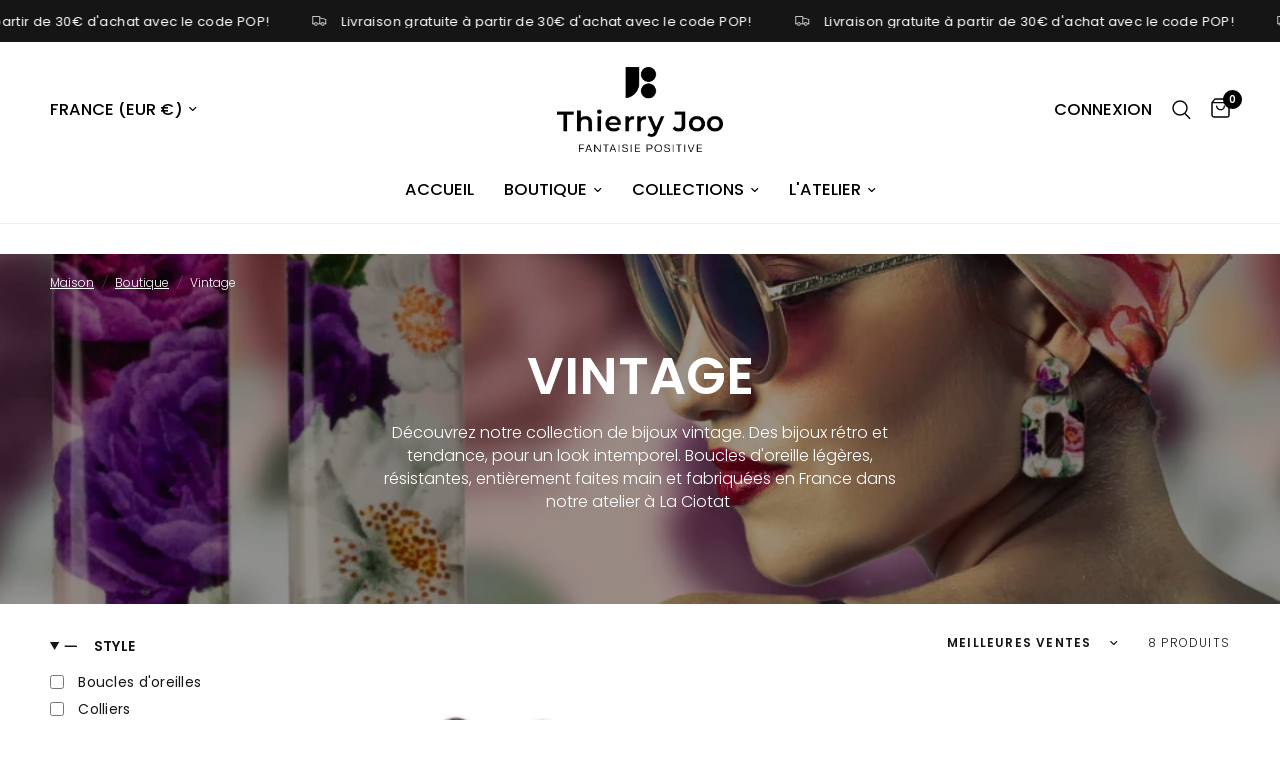

--- FILE ---
content_type: text/html; charset=utf-8
request_url: https://thierryjoo.fr/collections/collection-vintage
body_size: 29125
content:
<!doctype html><html class="no-js" lang="fr" dir="ltr">
<head>
	<meta charset="utf-8">
	<meta http-equiv="X-UA-Compatible" content="IE=edge,chrome=1">
	<meta name="viewport" content="width=device-width, initial-scale=1, maximum-scale=5, viewport-fit=cover">
	<meta name="theme-color" content="#ffffff">
	<link rel="canonical" href="https://thierryjoo.fr/collections/collection-vintage">
	<link rel="preconnect" href="https://cdn.shopify.com" crossorigin>
	<link rel="preload" as="style" href="//thierryjoo.fr/cdn/shop/t/32/assets/app.css?v=95963662653998006091718031064">

<link rel="preload" as="image" href="//thierryjoo.fr/cdn/shop/collections/vintage-415570_20x20_crop_center.png?v=1700948708" imagesrcset="//thierryjoo.fr/cdn/shop/collections/vintage-415570.png?v=1700948708 350w,//thierryjoo.fr/cdn/shop/collections/vintage-415570.png?v=1700948708 700w,//thierryjoo.fr/cdn/shop/collections/vintage-415570_960x960_crop_center.png?v=1700948708 960w" imagesizes="auto">


<link href="//thierryjoo.fr/cdn/shop/t/32/assets/header.js?v=53973329853117484881718031067" as="script" rel="preload">
<link href="//thierryjoo.fr/cdn/shop/t/32/assets/vendor.min.js?v=24387807840910288901706029169" as="script" rel="preload">
<link href="//thierryjoo.fr/cdn/shop/t/32/assets/app.js?v=2978339711351539081718031065" as="script" rel="preload">
<link href="//thierryjoo.fr/cdn/shop/t/32/assets/slideshow.js?v=3694593534833641341710255924" as="script" rel="preload">

<script>
window.lazySizesConfig = window.lazySizesConfig || {};
window.lazySizesConfig.expand = 250;
window.lazySizesConfig.loadMode = 1;
window.lazySizesConfig.loadHidden = false;
</script>


	<link rel="icon" type="image/png" href="//thierryjoo.fr/cdn/shop/files/favicon.png?crop=center&height=32&v=1694426296&width=32">

	<title>
	Vintage &ndash; Thierry JOO
	</title>

	
	<meta name="description" content="Découvrez notre collection de bijoux vintage. Des bijoux rétro et tendance, pour un look intemporel. Boucles d&#39;oreille légères, résistantes, entièrement faites main et fabriquées en France dans notre atelier à La Ciotat ">
	
<link rel="preconnect" href="https://fonts.shopifycdn.com" crossorigin>

<meta property="og:site_name" content="Thierry JOO">
<meta property="og:url" content="https://thierryjoo.fr/collections/collection-vintage">
<meta property="og:title" content="Vintage">
<meta property="og:type" content="product.group">
<meta property="og:description" content="Découvrez notre collection de bijoux vintage. Des bijoux rétro et tendance, pour un look intemporel. Boucles d&#39;oreille légères, résistantes, entièrement faites main et fabriquées en France dans notre atelier à La Ciotat "><meta property="og:image" content="http://thierryjoo.fr/cdn/shop/collections/vintage-415570.png?v=1700948708">
  <meta property="og:image:secure_url" content="https://thierryjoo.fr/cdn/shop/collections/vintage-415570.png?v=1700948708">
  <meta property="og:image:width" content="960">
  <meta property="og:image:height" content="960"><meta name="twitter:card" content="summary_large_image">
<meta name="twitter:title" content="Vintage">
<meta name="twitter:description" content="Découvrez notre collection de bijoux vintage. Des bijoux rétro et tendance, pour un look intemporel. Boucles d&#39;oreille légères, résistantes, entièrement faites main et fabriquées en France dans notre atelier à La Ciotat ">


	<link href="//thierryjoo.fr/cdn/shop/t/32/assets/app.css?v=95963662653998006091718031064" rel="stylesheet" type="text/css" media="all" />

	<style data-shopify>
	@font-face {
  font-family: Poppins;
  font-weight: 300;
  font-style: normal;
  font-display: swap;
  src: url("//thierryjoo.fr/cdn/fonts/poppins/poppins_n3.05f58335c3209cce17da4f1f1ab324ebe2982441.woff2") format("woff2"),
       url("//thierryjoo.fr/cdn/fonts/poppins/poppins_n3.6971368e1f131d2c8ff8e3a44a36b577fdda3ff5.woff") format("woff");
}

@font-face {
  font-family: Poppins;
  font-weight: 500;
  font-style: normal;
  font-display: swap;
  src: url("//thierryjoo.fr/cdn/fonts/poppins/poppins_n5.ad5b4b72b59a00358afc706450c864c3c8323842.woff2") format("woff2"),
       url("//thierryjoo.fr/cdn/fonts/poppins/poppins_n5.33757fdf985af2d24b32fcd84c9a09224d4b2c39.woff") format("woff");
}

@font-face {
  font-family: Poppins;
  font-weight: 600;
  font-style: normal;
  font-display: swap;
  src: url("//thierryjoo.fr/cdn/fonts/poppins/poppins_n6.aa29d4918bc243723d56b59572e18228ed0786f6.woff2") format("woff2"),
       url("//thierryjoo.fr/cdn/fonts/poppins/poppins_n6.5f815d845fe073750885d5b7e619ee00e8111208.woff") format("woff");
}

@font-face {
  font-family: Poppins;
  font-weight: 300;
  font-style: italic;
  font-display: swap;
  src: url("//thierryjoo.fr/cdn/fonts/poppins/poppins_i3.8536b4423050219f608e17f134fe9ea3b01ed890.woff2") format("woff2"),
       url("//thierryjoo.fr/cdn/fonts/poppins/poppins_i3.0f4433ada196bcabf726ed78f8e37e0995762f7f.woff") format("woff");
}

@font-face {
  font-family: Poppins;
  font-weight: 600;
  font-style: italic;
  font-display: swap;
  src: url("//thierryjoo.fr/cdn/fonts/poppins/poppins_i6.bb8044d6203f492888d626dafda3c2999253e8e9.woff2") format("woff2"),
       url("//thierryjoo.fr/cdn/fonts/poppins/poppins_i6.e233dec1a61b1e7dead9f920159eda42280a02c3.woff") format("woff");
}


		@font-face {
  font-family: Poppins;
  font-weight: 700;
  font-style: normal;
  font-display: swap;
  src: url("//thierryjoo.fr/cdn/fonts/poppins/poppins_n7.56758dcf284489feb014a026f3727f2f20a54626.woff2") format("woff2"),
       url("//thierryjoo.fr/cdn/fonts/poppins/poppins_n7.f34f55d9b3d3205d2cd6f64955ff4b36f0cfd8da.woff") format("woff");
}

@font-face {
  font-family: Poppins;
  font-weight: 400;
  font-style: normal;
  font-display: swap;
  src: url("//thierryjoo.fr/cdn/fonts/poppins/poppins_n4.0ba78fa5af9b0e1a374041b3ceaadf0a43b41362.woff2") format("woff2"),
       url("//thierryjoo.fr/cdn/fonts/poppins/poppins_n4.214741a72ff2596839fc9760ee7a770386cf16ca.woff") format("woff");
}

h1,h2,h3,h4,h5,h6,
	.h1,.h2,.h3,.h4,.h5,.h6,
	.logolink.text-logo,
	.heading-font,
	.h1-xlarge,
	.h1-large,
	.customer-addresses .my-address .address-index {
		font-style: normal;
		font-weight: 700;
		font-family: Poppins, sans-serif;
	}
	body,
	.body-font,
	.thb-product-detail .product-title {
		font-style: normal;
		font-weight: 300;
		font-family: Poppins, sans-serif;
	}
	:root {
		--font-body-scale: 1.0;
		--font-body-line-height-scale: 0.9;
		--font-body-letter-spacing: 0.0em;
		--font-body-medium-weight: 500;
    --font-body-bold-weight: 600;
		--font-announcement-scale: 1.0;
		--font-heading-scale: 1.0;
		--font-heading-line-height-scale: 1.0;
		--font-heading-letter-spacing: 0.0em;
		--font-navigation-scale: 1.1;
		--font-product-title-scale: 1.1;
		--font-product-title-line-height-scale: 0.8;
		--button-letter-spacing: 0.01em;

		--bg-body: #ffffff;
		--bg-body-rgb: 255,255,255;
		--bg-body-darken: #f7f7f7;
		--payment-terms-background-color: #ffffff;
		--color-body: #151515;
		--color-body-rgb: 21,21,21;
		--color-accent: #151515;
		--color-accent-rgb: 21,21,21;
		--color-border: #e9e9e9;
		--color-form-border: #dedede;
		--color-overlay-rgb: 0,0,0;--color-announcement-bar-text: #ffffff;--color-announcement-bar-bg: #151515;--color-header-bg: #ffffff;
			--color-header-bg-rgb: 255,255,255;--color-header-text: #000000;
			--color-header-text-rgb: 0,0,0;--color-header-links: #000000;--color-header-links-hover: #000000;--color-header-icons: #000000;--color-header-border: #eaeaea;--solid-button-background: #000000;--solid-button-label: #ffffff;--outline-button-label: #151515;--color-price: #151515;--color-star: #FD9A52;--color-dots: #151515;--color-inventory-instock: #151515;--color-inventory-lowstock: #FB9E5B;--section-spacing-mobile: 50px;
		--section-spacing-desktop: 90px;--button-border-radius: 3px;--color-badge-text: #ffffff;--color-badge-sold-out: #939393;--color-badge-sale: #151515;--color-badge-preorder: #666666;--badge-corner-radius: 13px;--color-footer-text: #000000;
			--color-footer-text-rgb: 0,0,0;--color-footer-link: #000000;--color-footer-link-hover: #000000;--color-footer-border: #151515;
			--color-footer-border-rgb: 21,21,21;--color-footer-bg: #fff7f7;}
</style>


	<script>
		window.theme = window.theme || {};
		theme = {
			settings: {
				money_with_currency_format:"\u003cspan class=money\u003e€{{amount}}\u003c\/span\u003e",
				cart_drawer:true,
				product_id: false,
			},
			routes: {
				root_url: '/',
				cart_url: '/cart',
				cart_add_url: '/cart/add',
				search_url: '/search',
				cart_change_url: '/cart/change',
				cart_update_url: '/cart/update',
				predictive_search_url: '/search/suggest',
			},
			variantStrings: {
        addToCart: `Ajouter au panier`,
        soldOut: `Épuisé`,
        unavailable: `Non disponible`,
        preOrder: `Pre-commander`,
      },
			strings: {
				requiresTerms: `Vous devez accepter les conditions générales de vente pour valider`,
				shippingEstimatorNoResults: `Désolé, nous ne livrons pas à votre destination.`,
				shippingEstimatorOneResult: `Il y a un frais d&#39;envoi pour votre adresse:`,
				shippingEstimatorMultipleResults: `Il y a plusieurs frais d&#39;envoi pour votre adresse:`,
				shippingEstimatorError: `Une ou plusieurs erreurs se sont produites lors de la récupération des frais d&#39;envoi:`
			}
		};
	</script>
	<script>window.performance && window.performance.mark && window.performance.mark('shopify.content_for_header.start');</script><meta name="google-site-verification" content="aLrMEqSEZ6vzy1vVQJ3yR2al8akdbU6_bTDjAeMNMQA">
<meta id="shopify-digital-wallet" name="shopify-digital-wallet" content="/67135537420/digital_wallets/dialog">
<meta name="shopify-checkout-api-token" content="ca9e88bd4c5e5f82f217888b16378808">
<meta id="in-context-paypal-metadata" data-shop-id="67135537420" data-venmo-supported="false" data-environment="production" data-locale="fr_FR" data-paypal-v4="true" data-currency="EUR">
<link rel="alternate" type="application/atom+xml" title="Feed" href="/collections/collection-vintage.atom" />
<link rel="alternate" type="application/json+oembed" href="https://thierryjoo.fr/collections/collection-vintage.oembed">
<script async="async" src="/checkouts/internal/preloads.js?locale=fr-FR"></script>
<link rel="preconnect" href="https://shop.app" crossorigin="anonymous">
<script async="async" src="https://shop.app/checkouts/internal/preloads.js?locale=fr-FR&shop_id=67135537420" crossorigin="anonymous"></script>
<script id="apple-pay-shop-capabilities" type="application/json">{"shopId":67135537420,"countryCode":"FR","currencyCode":"EUR","merchantCapabilities":["supports3DS"],"merchantId":"gid:\/\/shopify\/Shop\/67135537420","merchantName":"Thierry JOO","requiredBillingContactFields":["postalAddress","email"],"requiredShippingContactFields":["postalAddress","email"],"shippingType":"shipping","supportedNetworks":["visa","masterCard","amex","maestro"],"total":{"type":"pending","label":"Thierry JOO","amount":"1.00"},"shopifyPaymentsEnabled":true,"supportsSubscriptions":true}</script>
<script id="shopify-features" type="application/json">{"accessToken":"ca9e88bd4c5e5f82f217888b16378808","betas":["rich-media-storefront-analytics"],"domain":"thierryjoo.fr","predictiveSearch":true,"shopId":67135537420,"locale":"fr"}</script>
<script>var Shopify = Shopify || {};
Shopify.shop = "joo-pop-9229.myshopify.com";
Shopify.locale = "fr";
Shopify.currency = {"active":"EUR","rate":"1.0"};
Shopify.country = "FR";
Shopify.theme = {"name":"Site principal","id":147766051084,"schema_name":"Reformation","schema_version":"3.0.1","theme_store_id":1762,"role":"main"};
Shopify.theme.handle = "null";
Shopify.theme.style = {"id":null,"handle":null};
Shopify.cdnHost = "thierryjoo.fr/cdn";
Shopify.routes = Shopify.routes || {};
Shopify.routes.root = "/";</script>
<script type="module">!function(o){(o.Shopify=o.Shopify||{}).modules=!0}(window);</script>
<script>!function(o){function n(){var o=[];function n(){o.push(Array.prototype.slice.apply(arguments))}return n.q=o,n}var t=o.Shopify=o.Shopify||{};t.loadFeatures=n(),t.autoloadFeatures=n()}(window);</script>
<script>
  window.ShopifyPay = window.ShopifyPay || {};
  window.ShopifyPay.apiHost = "shop.app\/pay";
  window.ShopifyPay.redirectState = null;
</script>
<script id="shop-js-analytics" type="application/json">{"pageType":"collection"}</script>
<script defer="defer" async type="module" src="//thierryjoo.fr/cdn/shopifycloud/shop-js/modules/v2/client.init-shop-cart-sync_rmw7xfpI.fr.esm.js"></script>
<script defer="defer" async type="module" src="//thierryjoo.fr/cdn/shopifycloud/shop-js/modules/v2/chunk.common_BJYQnvkC.esm.js"></script>
<script type="module">
  await import("//thierryjoo.fr/cdn/shopifycloud/shop-js/modules/v2/client.init-shop-cart-sync_rmw7xfpI.fr.esm.js");
await import("//thierryjoo.fr/cdn/shopifycloud/shop-js/modules/v2/chunk.common_BJYQnvkC.esm.js");

  window.Shopify.SignInWithShop?.initShopCartSync?.({"fedCMEnabled":true,"windoidEnabled":true});

</script>
<script>
  window.Shopify = window.Shopify || {};
  if (!window.Shopify.featureAssets) window.Shopify.featureAssets = {};
  window.Shopify.featureAssets['shop-js'] = {"shop-cart-sync":["modules/v2/client.shop-cart-sync_j4sk-XdW.fr.esm.js","modules/v2/chunk.common_BJYQnvkC.esm.js"],"init-fed-cm":["modules/v2/client.init-fed-cm_C6ypyu4y.fr.esm.js","modules/v2/chunk.common_BJYQnvkC.esm.js"],"init-shop-email-lookup-coordinator":["modules/v2/client.init-shop-email-lookup-coordinator_CqGLli1Q.fr.esm.js","modules/v2/chunk.common_BJYQnvkC.esm.js"],"init-shop-cart-sync":["modules/v2/client.init-shop-cart-sync_rmw7xfpI.fr.esm.js","modules/v2/chunk.common_BJYQnvkC.esm.js"],"shop-cash-offers":["modules/v2/client.shop-cash-offers_QXNkCvkS.fr.esm.js","modules/v2/chunk.common_BJYQnvkC.esm.js","modules/v2/chunk.modal_CpSWDcvJ.esm.js"],"shop-toast-manager":["modules/v2/client.shop-toast-manager_BRUrYZNH.fr.esm.js","modules/v2/chunk.common_BJYQnvkC.esm.js"],"init-windoid":["modules/v2/client.init-windoid_BndZDYce.fr.esm.js","modules/v2/chunk.common_BJYQnvkC.esm.js"],"shop-button":["modules/v2/client.shop-button_DO0SCGuD.fr.esm.js","modules/v2/chunk.common_BJYQnvkC.esm.js"],"avatar":["modules/v2/client.avatar_BTnouDA3.fr.esm.js"],"init-customer-accounts-sign-up":["modules/v2/client.init-customer-accounts-sign-up_B2mPMkas.fr.esm.js","modules/v2/client.shop-login-button_CgQeq62_.fr.esm.js","modules/v2/chunk.common_BJYQnvkC.esm.js","modules/v2/chunk.modal_CpSWDcvJ.esm.js"],"pay-button":["modules/v2/client.pay-button_CJ1a_XKE.fr.esm.js","modules/v2/chunk.common_BJYQnvkC.esm.js"],"init-shop-for-new-customer-accounts":["modules/v2/client.init-shop-for-new-customer-accounts_Bzp_tu6n.fr.esm.js","modules/v2/client.shop-login-button_CgQeq62_.fr.esm.js","modules/v2/chunk.common_BJYQnvkC.esm.js","modules/v2/chunk.modal_CpSWDcvJ.esm.js"],"shop-login-button":["modules/v2/client.shop-login-button_CgQeq62_.fr.esm.js","modules/v2/chunk.common_BJYQnvkC.esm.js","modules/v2/chunk.modal_CpSWDcvJ.esm.js"],"shop-follow-button":["modules/v2/client.shop-follow-button_qKLXOpna.fr.esm.js","modules/v2/chunk.common_BJYQnvkC.esm.js","modules/v2/chunk.modal_CpSWDcvJ.esm.js"],"init-customer-accounts":["modules/v2/client.init-customer-accounts_laLdoTio.fr.esm.js","modules/v2/client.shop-login-button_CgQeq62_.fr.esm.js","modules/v2/chunk.common_BJYQnvkC.esm.js","modules/v2/chunk.modal_CpSWDcvJ.esm.js"],"lead-capture":["modules/v2/client.lead-capture_BKSwLTAW.fr.esm.js","modules/v2/chunk.common_BJYQnvkC.esm.js","modules/v2/chunk.modal_CpSWDcvJ.esm.js"],"checkout-modal":["modules/v2/client.checkout-modal_DXz6pkvd.fr.esm.js","modules/v2/chunk.common_BJYQnvkC.esm.js","modules/v2/chunk.modal_CpSWDcvJ.esm.js"],"shop-login":["modules/v2/client.shop-login_BKcA1GkJ.fr.esm.js","modules/v2/chunk.common_BJYQnvkC.esm.js","modules/v2/chunk.modal_CpSWDcvJ.esm.js"],"payment-terms":["modules/v2/client.payment-terms_DTmplTEO.fr.esm.js","modules/v2/chunk.common_BJYQnvkC.esm.js","modules/v2/chunk.modal_CpSWDcvJ.esm.js"]};
</script>
<script>(function() {
  var isLoaded = false;
  function asyncLoad() {
    if (isLoaded) return;
    isLoaded = true;
    var urls = ["https:\/\/cdn.nfcube.com\/instafeed-e5b010db5fe0135e852c2efaf0bef1d2.js?shop=joo-pop-9229.myshopify.com","https:\/\/plugin.brevo.com\/integrations\/api\/automation\/script?user_connection_id=6572dd467d4e5e463831d2a8\u0026ma-key=yk2x0emup7z2il5sig4ng77k\u0026shop=joo-pop-9229.myshopify.com","https:\/\/plugin.brevo.com\/integrations\/api\/sy\/cart_tracking\/script?ma-key=yk2x0emup7z2il5sig4ng77k\u0026user_connection_id=6572dd467d4e5e463831d2a8\u0026shop=joo-pop-9229.myshopify.com"];
    for (var i = 0; i < urls.length; i++) {
      var s = document.createElement('script');
      s.type = 'text/javascript';
      s.async = true;
      s.src = urls[i];
      var x = document.getElementsByTagName('script')[0];
      x.parentNode.insertBefore(s, x);
    }
  };
  if(window.attachEvent) {
    window.attachEvent('onload', asyncLoad);
  } else {
    window.addEventListener('load', asyncLoad, false);
  }
})();</script>
<script id="__st">var __st={"a":67135537420,"offset":3600,"reqid":"12e6fecb-4317-4579-a7b4-ff90081956ed-1768580210","pageurl":"thierryjoo.fr\/collections\/collection-vintage","u":"675cd50421e0","p":"collection","rtyp":"collection","rid":498460131596};</script>
<script>window.ShopifyPaypalV4VisibilityTracking = true;</script>
<script id="captcha-bootstrap">!function(){'use strict';const t='contact',e='account',n='new_comment',o=[[t,t],['blogs',n],['comments',n],[t,'customer']],c=[[e,'customer_login'],[e,'guest_login'],[e,'recover_customer_password'],[e,'create_customer']],r=t=>t.map((([t,e])=>`form[action*='/${t}']:not([data-nocaptcha='true']) input[name='form_type'][value='${e}']`)).join(','),a=t=>()=>t?[...document.querySelectorAll(t)].map((t=>t.form)):[];function s(){const t=[...o],e=r(t);return a(e)}const i='password',u='form_key',d=['recaptcha-v3-token','g-recaptcha-response','h-captcha-response',i],f=()=>{try{return window.sessionStorage}catch{return}},m='__shopify_v',_=t=>t.elements[u];function p(t,e,n=!1){try{const o=window.sessionStorage,c=JSON.parse(o.getItem(e)),{data:r}=function(t){const{data:e,action:n}=t;return t[m]||n?{data:e,action:n}:{data:t,action:n}}(c);for(const[e,n]of Object.entries(r))t.elements[e]&&(t.elements[e].value=n);n&&o.removeItem(e)}catch(o){console.error('form repopulation failed',{error:o})}}const l='form_type',E='cptcha';function T(t){t.dataset[E]=!0}const w=window,h=w.document,L='Shopify',v='ce_forms',y='captcha';let A=!1;((t,e)=>{const n=(g='f06e6c50-85a8-45c8-87d0-21a2b65856fe',I='https://cdn.shopify.com/shopifycloud/storefront-forms-hcaptcha/ce_storefront_forms_captcha_hcaptcha.v1.5.2.iife.js',D={infoText:'Protégé par hCaptcha',privacyText:'Confidentialité',termsText:'Conditions'},(t,e,n)=>{const o=w[L][v],c=o.bindForm;if(c)return c(t,g,e,D).then(n);var r;o.q.push([[t,g,e,D],n]),r=I,A||(h.body.append(Object.assign(h.createElement('script'),{id:'captcha-provider',async:!0,src:r})),A=!0)});var g,I,D;w[L]=w[L]||{},w[L][v]=w[L][v]||{},w[L][v].q=[],w[L][y]=w[L][y]||{},w[L][y].protect=function(t,e){n(t,void 0,e),T(t)},Object.freeze(w[L][y]),function(t,e,n,w,h,L){const[v,y,A,g]=function(t,e,n){const i=e?o:[],u=t?c:[],d=[...i,...u],f=r(d),m=r(i),_=r(d.filter((([t,e])=>n.includes(e))));return[a(f),a(m),a(_),s()]}(w,h,L),I=t=>{const e=t.target;return e instanceof HTMLFormElement?e:e&&e.form},D=t=>v().includes(t);t.addEventListener('submit',(t=>{const e=I(t);if(!e)return;const n=D(e)&&!e.dataset.hcaptchaBound&&!e.dataset.recaptchaBound,o=_(e),c=g().includes(e)&&(!o||!o.value);(n||c)&&t.preventDefault(),c&&!n&&(function(t){try{if(!f())return;!function(t){const e=f();if(!e)return;const n=_(t);if(!n)return;const o=n.value;o&&e.removeItem(o)}(t);const e=Array.from(Array(32),(()=>Math.random().toString(36)[2])).join('');!function(t,e){_(t)||t.append(Object.assign(document.createElement('input'),{type:'hidden',name:u})),t.elements[u].value=e}(t,e),function(t,e){const n=f();if(!n)return;const o=[...t.querySelectorAll(`input[type='${i}']`)].map((({name:t})=>t)),c=[...d,...o],r={};for(const[a,s]of new FormData(t).entries())c.includes(a)||(r[a]=s);n.setItem(e,JSON.stringify({[m]:1,action:t.action,data:r}))}(t,e)}catch(e){console.error('failed to persist form',e)}}(e),e.submit())}));const S=(t,e)=>{t&&!t.dataset[E]&&(n(t,e.some((e=>e===t))),T(t))};for(const o of['focusin','change'])t.addEventListener(o,(t=>{const e=I(t);D(e)&&S(e,y())}));const B=e.get('form_key'),M=e.get(l),P=B&&M;t.addEventListener('DOMContentLoaded',(()=>{const t=y();if(P)for(const e of t)e.elements[l].value===M&&p(e,B);[...new Set([...A(),...v().filter((t=>'true'===t.dataset.shopifyCaptcha))])].forEach((e=>S(e,t)))}))}(h,new URLSearchParams(w.location.search),n,t,e,['guest_login'])})(!0,!0)}();</script>
<script integrity="sha256-4kQ18oKyAcykRKYeNunJcIwy7WH5gtpwJnB7kiuLZ1E=" data-source-attribution="shopify.loadfeatures" defer="defer" src="//thierryjoo.fr/cdn/shopifycloud/storefront/assets/storefront/load_feature-a0a9edcb.js" crossorigin="anonymous"></script>
<script crossorigin="anonymous" defer="defer" src="//thierryjoo.fr/cdn/shopifycloud/storefront/assets/shopify_pay/storefront-65b4c6d7.js?v=20250812"></script>
<script data-source-attribution="shopify.dynamic_checkout.dynamic.init">var Shopify=Shopify||{};Shopify.PaymentButton=Shopify.PaymentButton||{isStorefrontPortableWallets:!0,init:function(){window.Shopify.PaymentButton.init=function(){};var t=document.createElement("script");t.src="https://thierryjoo.fr/cdn/shopifycloud/portable-wallets/latest/portable-wallets.fr.js",t.type="module",document.head.appendChild(t)}};
</script>
<script data-source-attribution="shopify.dynamic_checkout.buyer_consent">
  function portableWalletsHideBuyerConsent(e){var t=document.getElementById("shopify-buyer-consent"),n=document.getElementById("shopify-subscription-policy-button");t&&n&&(t.classList.add("hidden"),t.setAttribute("aria-hidden","true"),n.removeEventListener("click",e))}function portableWalletsShowBuyerConsent(e){var t=document.getElementById("shopify-buyer-consent"),n=document.getElementById("shopify-subscription-policy-button");t&&n&&(t.classList.remove("hidden"),t.removeAttribute("aria-hidden"),n.addEventListener("click",e))}window.Shopify?.PaymentButton&&(window.Shopify.PaymentButton.hideBuyerConsent=portableWalletsHideBuyerConsent,window.Shopify.PaymentButton.showBuyerConsent=portableWalletsShowBuyerConsent);
</script>
<script data-source-attribution="shopify.dynamic_checkout.cart.bootstrap">document.addEventListener("DOMContentLoaded",(function(){function t(){return document.querySelector("shopify-accelerated-checkout-cart, shopify-accelerated-checkout")}if(t())Shopify.PaymentButton.init();else{new MutationObserver((function(e,n){t()&&(Shopify.PaymentButton.init(),n.disconnect())})).observe(document.body,{childList:!0,subtree:!0})}}));
</script>
<link id="shopify-accelerated-checkout-styles" rel="stylesheet" media="screen" href="https://thierryjoo.fr/cdn/shopifycloud/portable-wallets/latest/accelerated-checkout-backwards-compat.css" crossorigin="anonymous">
<style id="shopify-accelerated-checkout-cart">
        #shopify-buyer-consent {
  margin-top: 1em;
  display: inline-block;
  width: 100%;
}

#shopify-buyer-consent.hidden {
  display: none;
}

#shopify-subscription-policy-button {
  background: none;
  border: none;
  padding: 0;
  text-decoration: underline;
  font-size: inherit;
  cursor: pointer;
}

#shopify-subscription-policy-button::before {
  box-shadow: none;
}

      </style>

<script>window.performance && window.performance.mark && window.performance.mark('shopify.content_for_header.end');</script> <!-- Header hook for plugins -->

	<script>document.documentElement.className = document.documentElement.className.replace('no-js', 'js');</script>
	
<!-- BEGIN app block: shopify://apps/consentmo-gdpr/blocks/gdpr_cookie_consent/4fbe573f-a377-4fea-9801-3ee0858cae41 -->


<!-- END app block --><script src="https://cdn.shopify.com/extensions/019bc6af-2c74-770a-ab54-125ce88f0c04/consentmo-gdpr-574/assets/consentmo_cookie_consent.js" type="text/javascript" defer="defer"></script>
<link href="https://monorail-edge.shopifysvc.com" rel="dns-prefetch">
<script>(function(){if ("sendBeacon" in navigator && "performance" in window) {try {var session_token_from_headers = performance.getEntriesByType('navigation')[0].serverTiming.find(x => x.name == '_s').description;} catch {var session_token_from_headers = undefined;}var session_cookie_matches = document.cookie.match(/_shopify_s=([^;]*)/);var session_token_from_cookie = session_cookie_matches && session_cookie_matches.length === 2 ? session_cookie_matches[1] : "";var session_token = session_token_from_headers || session_token_from_cookie || "";function handle_abandonment_event(e) {var entries = performance.getEntries().filter(function(entry) {return /monorail-edge.shopifysvc.com/.test(entry.name);});if (!window.abandonment_tracked && entries.length === 0) {window.abandonment_tracked = true;var currentMs = Date.now();var navigation_start = performance.timing.navigationStart;var payload = {shop_id: 67135537420,url: window.location.href,navigation_start,duration: currentMs - navigation_start,session_token,page_type: "collection"};window.navigator.sendBeacon("https://monorail-edge.shopifysvc.com/v1/produce", JSON.stringify({schema_id: "online_store_buyer_site_abandonment/1.1",payload: payload,metadata: {event_created_at_ms: currentMs,event_sent_at_ms: currentMs}}));}}window.addEventListener('pagehide', handle_abandonment_event);}}());</script>
<script id="web-pixels-manager-setup">(function e(e,d,r,n,o){if(void 0===o&&(o={}),!Boolean(null===(a=null===(i=window.Shopify)||void 0===i?void 0:i.analytics)||void 0===a?void 0:a.replayQueue)){var i,a;window.Shopify=window.Shopify||{};var t=window.Shopify;t.analytics=t.analytics||{};var s=t.analytics;s.replayQueue=[],s.publish=function(e,d,r){return s.replayQueue.push([e,d,r]),!0};try{self.performance.mark("wpm:start")}catch(e){}var l=function(){var e={modern:/Edge?\/(1{2}[4-9]|1[2-9]\d|[2-9]\d{2}|\d{4,})\.\d+(\.\d+|)|Firefox\/(1{2}[4-9]|1[2-9]\d|[2-9]\d{2}|\d{4,})\.\d+(\.\d+|)|Chrom(ium|e)\/(9{2}|\d{3,})\.\d+(\.\d+|)|(Maci|X1{2}).+ Version\/(15\.\d+|(1[6-9]|[2-9]\d|\d{3,})\.\d+)([,.]\d+|)( \(\w+\)|)( Mobile\/\w+|) Safari\/|Chrome.+OPR\/(9{2}|\d{3,})\.\d+\.\d+|(CPU[ +]OS|iPhone[ +]OS|CPU[ +]iPhone|CPU IPhone OS|CPU iPad OS)[ +]+(15[._]\d+|(1[6-9]|[2-9]\d|\d{3,})[._]\d+)([._]\d+|)|Android:?[ /-](13[3-9]|1[4-9]\d|[2-9]\d{2}|\d{4,})(\.\d+|)(\.\d+|)|Android.+Firefox\/(13[5-9]|1[4-9]\d|[2-9]\d{2}|\d{4,})\.\d+(\.\d+|)|Android.+Chrom(ium|e)\/(13[3-9]|1[4-9]\d|[2-9]\d{2}|\d{4,})\.\d+(\.\d+|)|SamsungBrowser\/([2-9]\d|\d{3,})\.\d+/,legacy:/Edge?\/(1[6-9]|[2-9]\d|\d{3,})\.\d+(\.\d+|)|Firefox\/(5[4-9]|[6-9]\d|\d{3,})\.\d+(\.\d+|)|Chrom(ium|e)\/(5[1-9]|[6-9]\d|\d{3,})\.\d+(\.\d+|)([\d.]+$|.*Safari\/(?![\d.]+ Edge\/[\d.]+$))|(Maci|X1{2}).+ Version\/(10\.\d+|(1[1-9]|[2-9]\d|\d{3,})\.\d+)([,.]\d+|)( \(\w+\)|)( Mobile\/\w+|) Safari\/|Chrome.+OPR\/(3[89]|[4-9]\d|\d{3,})\.\d+\.\d+|(CPU[ +]OS|iPhone[ +]OS|CPU[ +]iPhone|CPU IPhone OS|CPU iPad OS)[ +]+(10[._]\d+|(1[1-9]|[2-9]\d|\d{3,})[._]\d+)([._]\d+|)|Android:?[ /-](13[3-9]|1[4-9]\d|[2-9]\d{2}|\d{4,})(\.\d+|)(\.\d+|)|Mobile Safari.+OPR\/([89]\d|\d{3,})\.\d+\.\d+|Android.+Firefox\/(13[5-9]|1[4-9]\d|[2-9]\d{2}|\d{4,})\.\d+(\.\d+|)|Android.+Chrom(ium|e)\/(13[3-9]|1[4-9]\d|[2-9]\d{2}|\d{4,})\.\d+(\.\d+|)|Android.+(UC? ?Browser|UCWEB|U3)[ /]?(15\.([5-9]|\d{2,})|(1[6-9]|[2-9]\d|\d{3,})\.\d+)\.\d+|SamsungBrowser\/(5\.\d+|([6-9]|\d{2,})\.\d+)|Android.+MQ{2}Browser\/(14(\.(9|\d{2,})|)|(1[5-9]|[2-9]\d|\d{3,})(\.\d+|))(\.\d+|)|K[Aa][Ii]OS\/(3\.\d+|([4-9]|\d{2,})\.\d+)(\.\d+|)/},d=e.modern,r=e.legacy,n=navigator.userAgent;return n.match(d)?"modern":n.match(r)?"legacy":"unknown"}(),u="modern"===l?"modern":"legacy",c=(null!=n?n:{modern:"",legacy:""})[u],f=function(e){return[e.baseUrl,"/wpm","/b",e.hashVersion,"modern"===e.buildTarget?"m":"l",".js"].join("")}({baseUrl:d,hashVersion:r,buildTarget:u}),m=function(e){var d=e.version,r=e.bundleTarget,n=e.surface,o=e.pageUrl,i=e.monorailEndpoint;return{emit:function(e){var a=e.status,t=e.errorMsg,s=(new Date).getTime(),l=JSON.stringify({metadata:{event_sent_at_ms:s},events:[{schema_id:"web_pixels_manager_load/3.1",payload:{version:d,bundle_target:r,page_url:o,status:a,surface:n,error_msg:t},metadata:{event_created_at_ms:s}}]});if(!i)return console&&console.warn&&console.warn("[Web Pixels Manager] No Monorail endpoint provided, skipping logging."),!1;try{return self.navigator.sendBeacon.bind(self.navigator)(i,l)}catch(e){}var u=new XMLHttpRequest;try{return u.open("POST",i,!0),u.setRequestHeader("Content-Type","text/plain"),u.send(l),!0}catch(e){return console&&console.warn&&console.warn("[Web Pixels Manager] Got an unhandled error while logging to Monorail."),!1}}}}({version:r,bundleTarget:l,surface:e.surface,pageUrl:self.location.href,monorailEndpoint:e.monorailEndpoint});try{o.browserTarget=l,function(e){var d=e.src,r=e.async,n=void 0===r||r,o=e.onload,i=e.onerror,a=e.sri,t=e.scriptDataAttributes,s=void 0===t?{}:t,l=document.createElement("script"),u=document.querySelector("head"),c=document.querySelector("body");if(l.async=n,l.src=d,a&&(l.integrity=a,l.crossOrigin="anonymous"),s)for(var f in s)if(Object.prototype.hasOwnProperty.call(s,f))try{l.dataset[f]=s[f]}catch(e){}if(o&&l.addEventListener("load",o),i&&l.addEventListener("error",i),u)u.appendChild(l);else{if(!c)throw new Error("Did not find a head or body element to append the script");c.appendChild(l)}}({src:f,async:!0,onload:function(){if(!function(){var e,d;return Boolean(null===(d=null===(e=window.Shopify)||void 0===e?void 0:e.analytics)||void 0===d?void 0:d.initialized)}()){var d=window.webPixelsManager.init(e)||void 0;if(d){var r=window.Shopify.analytics;r.replayQueue.forEach((function(e){var r=e[0],n=e[1],o=e[2];d.publishCustomEvent(r,n,o)})),r.replayQueue=[],r.publish=d.publishCustomEvent,r.visitor=d.visitor,r.initialized=!0}}},onerror:function(){return m.emit({status:"failed",errorMsg:"".concat(f," has failed to load")})},sri:function(e){var d=/^sha384-[A-Za-z0-9+/=]+$/;return"string"==typeof e&&d.test(e)}(c)?c:"",scriptDataAttributes:o}),m.emit({status:"loading"})}catch(e){m.emit({status:"failed",errorMsg:(null==e?void 0:e.message)||"Unknown error"})}}})({shopId: 67135537420,storefrontBaseUrl: "https://thierryjoo.fr",extensionsBaseUrl: "https://extensions.shopifycdn.com/cdn/shopifycloud/web-pixels-manager",monorailEndpoint: "https://monorail-edge.shopifysvc.com/unstable/produce_batch",surface: "storefront-renderer",enabledBetaFlags: ["2dca8a86"],webPixelsConfigList: [{"id":"972685580","configuration":"{\"config\":\"{\\\"pixel_id\\\":\\\"G-S9SQG4L4YE\\\",\\\"target_country\\\":\\\"FR\\\",\\\"gtag_events\\\":[{\\\"type\\\":\\\"begin_checkout\\\",\\\"action_label\\\":\\\"G-S9SQG4L4YE\\\"},{\\\"type\\\":\\\"search\\\",\\\"action_label\\\":\\\"G-S9SQG4L4YE\\\"},{\\\"type\\\":\\\"view_item\\\",\\\"action_label\\\":[\\\"G-S9SQG4L4YE\\\",\\\"MC-FQCMS1WLKY\\\"]},{\\\"type\\\":\\\"purchase\\\",\\\"action_label\\\":[\\\"G-S9SQG4L4YE\\\",\\\"MC-FQCMS1WLKY\\\"]},{\\\"type\\\":\\\"page_view\\\",\\\"action_label\\\":[\\\"G-S9SQG4L4YE\\\",\\\"MC-FQCMS1WLKY\\\"]},{\\\"type\\\":\\\"add_payment_info\\\",\\\"action_label\\\":\\\"G-S9SQG4L4YE\\\"},{\\\"type\\\":\\\"add_to_cart\\\",\\\"action_label\\\":\\\"G-S9SQG4L4YE\\\"}],\\\"enable_monitoring_mode\\\":false}\"}","eventPayloadVersion":"v1","runtimeContext":"OPEN","scriptVersion":"b2a88bafab3e21179ed38636efcd8a93","type":"APP","apiClientId":1780363,"privacyPurposes":[],"dataSharingAdjustments":{"protectedCustomerApprovalScopes":["read_customer_address","read_customer_email","read_customer_name","read_customer_personal_data","read_customer_phone"]}},{"id":"shopify-app-pixel","configuration":"{}","eventPayloadVersion":"v1","runtimeContext":"STRICT","scriptVersion":"0450","apiClientId":"shopify-pixel","type":"APP","privacyPurposes":["ANALYTICS","MARKETING"]},{"id":"shopify-custom-pixel","eventPayloadVersion":"v1","runtimeContext":"LAX","scriptVersion":"0450","apiClientId":"shopify-pixel","type":"CUSTOM","privacyPurposes":["ANALYTICS","MARKETING"]}],isMerchantRequest: false,initData: {"shop":{"name":"Thierry JOO","paymentSettings":{"currencyCode":"EUR"},"myshopifyDomain":"joo-pop-9229.myshopify.com","countryCode":"FR","storefrontUrl":"https:\/\/thierryjoo.fr"},"customer":null,"cart":null,"checkout":null,"productVariants":[],"purchasingCompany":null},},"https://thierryjoo.fr/cdn","fcfee988w5aeb613cpc8e4bc33m6693e112",{"modern":"","legacy":""},{"shopId":"67135537420","storefrontBaseUrl":"https:\/\/thierryjoo.fr","extensionBaseUrl":"https:\/\/extensions.shopifycdn.com\/cdn\/shopifycloud\/web-pixels-manager","surface":"storefront-renderer","enabledBetaFlags":"[\"2dca8a86\"]","isMerchantRequest":"false","hashVersion":"fcfee988w5aeb613cpc8e4bc33m6693e112","publish":"custom","events":"[[\"page_viewed\",{}],[\"collection_viewed\",{\"collection\":{\"id\":\"498460131596\",\"title\":\"Vintage\",\"productVariants\":[{\"price\":{\"amount\":30.0,\"currencyCode\":\"EUR\"},\"product\":{\"title\":\"Boucles d'oreilles Rectangle Vintage\",\"vendor\":\"JOO\u0026POP\",\"id\":\"8469654765836\",\"untranslatedTitle\":\"Boucles d'oreilles Rectangle Vintage\",\"url\":\"\/products\/boucles-doreilles-rectangle-vintage\",\"type\":\"Rectangle\"},\"id\":\"44810915217676\",\"image\":{\"src\":\"\/\/thierryjoo.fr\/cdn\/shop\/products\/magna-vintage-382797.jpg?v=1698852092\"},\"sku\":\"\",\"title\":\"Oreille percées\",\"untranslatedTitle\":\"Oreille percées\"},{\"price\":{\"amount\":18.0,\"currencyCode\":\"EUR\"},\"product\":{\"title\":\"Boucles d'oreilles \\\"Grand Eventail\\\" Vintage\",\"vendor\":\"JOO\u0026POP\",\"id\":\"8437084225804\",\"untranslatedTitle\":\"Boucles d'oreilles \\\"Grand Eventail\\\" Vintage\",\"url\":\"\/products\/boucle-d-oreille-eventail-vintage\",\"type\":\"Éventail\"},\"id\":\"44604110307596\",\"image\":{\"src\":\"\/\/thierryjoo.fr\/cdn\/shop\/products\/boucles-doreilles-grand-eventail-vintage-779949.jpg?v=1701819834\"},\"sku\":null,\"title\":\"Default Title\",\"untranslatedTitle\":\"Default Title\"},{\"price\":{\"amount\":18.0,\"currencyCode\":\"EUR\"},\"product\":{\"title\":\"Boucles d'oreilles pendantes \\\"Linéa\\\" Vintage\",\"vendor\":\"JOO\u0026POP\",\"id\":\"8416713834764\",\"untranslatedTitle\":\"Boucles d'oreilles pendantes \\\"Linéa\\\" Vintage\",\"url\":\"\/products\/boucle-d-oreille-linea-vintage\",\"type\":\"Boucles d'oreilles\"},\"id\":\"44563474022668\",\"image\":{\"src\":\"\/\/thierryjoo.fr\/cdn\/shop\/files\/boucles-doreilles-pendantes-linea-vintage.jpg?v=1701520656\"},\"sku\":\"\",\"title\":\"Default Title\",\"untranslatedTitle\":\"Default Title\"},{\"price\":{\"amount\":34.0,\"currencyCode\":\"EUR\"},\"product\":{\"title\":\"Boucles d'oreilles Panama - Vintage\",\"vendor\":\"JOO\u0026POP\",\"id\":\"8435663601932\",\"untranslatedTitle\":\"Boucles d'oreilles Panama - Vintage\",\"url\":\"\/products\/boucles-doreilles-panama-vintage\",\"type\":\"Boucles d'oreilles\"},\"id\":\"44813092258060\",\"image\":{\"src\":\"\/\/thierryjoo.fr\/cdn\/shop\/files\/boucles-d-oreilles-trio-ovale-vintage.jpg?v=1701518073\"},\"sku\":\"\",\"title\":\"Oreilles percées\",\"untranslatedTitle\":\"Oreilles percées\"},{\"price\":{\"amount\":15.0,\"currencyCode\":\"EUR\"},\"product\":{\"title\":\"Boucles d'oreilles \\\"Petit Eventail\\\" Vintage\",\"vendor\":\"JOO\u0026POP\",\"id\":\"8416721862924\",\"untranslatedTitle\":\"Boucles d'oreilles \\\"Petit Eventail\\\" Vintage\",\"url\":\"\/products\/boucles-doreilles-petit-eventail-vintage\",\"type\":\"Éventail\"},\"id\":\"44563494240524\",\"image\":{\"src\":\"\/\/thierryjoo.fr\/cdn\/shop\/products\/boucles-doreilles-petit-eventail-vintage-286994.jpg?v=1701819888\"},\"sku\":null,\"title\":\"Default Title\",\"untranslatedTitle\":\"Default Title\"},{\"price\":{\"amount\":18.0,\"currencyCode\":\"EUR\"},\"product\":{\"title\":\"Boucles d'oreilles Petit Ovale - Vintage\",\"vendor\":\"JOO\u0026POP\",\"id\":\"8415510561036\",\"untranslatedTitle\":\"Boucles d'oreilles Petit Ovale - Vintage\",\"url\":\"\/products\/boucles-doreilles-petit-ovale-vintage\",\"type\":\"Boucles d'oreilles\"},\"id\":\"44560473293068\",\"image\":{\"src\":\"\/\/thierryjoo.fr\/cdn\/shop\/files\/boucles-d-oreilles-ovales-collection-vintage.jpg?v=1701526351\"},\"sku\":\"\",\"title\":\"Default Title\",\"untranslatedTitle\":\"Default Title\"},{\"price\":{\"amount\":54.0,\"currencyCode\":\"EUR\"},\"product\":{\"title\":\"Collier vintage \\\"Carré\/Rectangle\\\"\",\"vendor\":\"JOO\u0026POP\",\"id\":\"8522660184332\",\"untranslatedTitle\":\"Collier vintage \\\"Carré\/Rectangle\\\"\",\"url\":\"\/products\/collier-collection-vintage-carre-rectangle\",\"type\":\"Colliers\"},\"id\":\"44855570891020\",\"image\":{\"src\":\"\/\/thierryjoo.fr\/cdn\/shop\/files\/collier-3A45-vintage.jpg?v=1701784413\"},\"sku\":\"\",\"title\":\"Default Title\",\"untranslatedTitle\":\"Default Title\"},{\"price\":{\"amount\":24.0,\"currencyCode\":\"EUR\"},\"product\":{\"title\":\"Boucles d'oreilles Créoles - Vintage\",\"vendor\":\"JOO\u0026POP\",\"id\":\"8437084684556\",\"untranslatedTitle\":\"Boucles d'oreilles Créoles - Vintage\",\"url\":\"\/products\/boucle-d-oreille-creole-vintage\",\"type\":\"Boucles d'oreilles\"},\"id\":\"44604110962956\",\"image\":{\"src\":\"\/\/thierryjoo.fr\/cdn\/shop\/files\/boucles-doreilles-creoles-vintage.jpg?v=1701117209\"},\"sku\":null,\"title\":\"Default Title\",\"untranslatedTitle\":\"Default Title\"}]}}]]"});</script><script>
  window.ShopifyAnalytics = window.ShopifyAnalytics || {};
  window.ShopifyAnalytics.meta = window.ShopifyAnalytics.meta || {};
  window.ShopifyAnalytics.meta.currency = 'EUR';
  var meta = {"products":[{"id":8469654765836,"gid":"gid:\/\/shopify\/Product\/8469654765836","vendor":"JOO\u0026POP","type":"Rectangle","handle":"boucles-doreilles-rectangle-vintage","variants":[{"id":44810915217676,"price":3000,"name":"Boucles d'oreilles Rectangle Vintage - Oreille percées","public_title":"Oreille percées","sku":""}],"remote":false},{"id":8437084225804,"gid":"gid:\/\/shopify\/Product\/8437084225804","vendor":"JOO\u0026POP","type":"Éventail","handle":"boucle-d-oreille-eventail-vintage","variants":[{"id":44604110307596,"price":1800,"name":"Boucles d'oreilles \"Grand Eventail\" Vintage","public_title":null,"sku":null}],"remote":false},{"id":8416713834764,"gid":"gid:\/\/shopify\/Product\/8416713834764","vendor":"JOO\u0026POP","type":"Boucles d'oreilles","handle":"boucle-d-oreille-linea-vintage","variants":[{"id":44563474022668,"price":1800,"name":"Boucles d'oreilles pendantes \"Linéa\" Vintage","public_title":null,"sku":""}],"remote":false},{"id":8435663601932,"gid":"gid:\/\/shopify\/Product\/8435663601932","vendor":"JOO\u0026POP","type":"Boucles d'oreilles","handle":"boucles-doreilles-panama-vintage","variants":[{"id":44813092258060,"price":3400,"name":"Boucles d'oreilles Panama - Vintage - Oreilles percées","public_title":"Oreilles percées","sku":""}],"remote":false},{"id":8416721862924,"gid":"gid:\/\/shopify\/Product\/8416721862924","vendor":"JOO\u0026POP","type":"Éventail","handle":"boucles-doreilles-petit-eventail-vintage","variants":[{"id":44563494240524,"price":1500,"name":"Boucles d'oreilles \"Petit Eventail\" Vintage","public_title":null,"sku":null}],"remote":false},{"id":8415510561036,"gid":"gid:\/\/shopify\/Product\/8415510561036","vendor":"JOO\u0026POP","type":"Boucles d'oreilles","handle":"boucles-doreilles-petit-ovale-vintage","variants":[{"id":44560473293068,"price":1800,"name":"Boucles d'oreilles Petit Ovale - Vintage","public_title":null,"sku":""}],"remote":false},{"id":8522660184332,"gid":"gid:\/\/shopify\/Product\/8522660184332","vendor":"JOO\u0026POP","type":"Colliers","handle":"collier-collection-vintage-carre-rectangle","variants":[{"id":44855570891020,"price":5400,"name":"Collier vintage \"Carré\/Rectangle\"","public_title":null,"sku":""}],"remote":false},{"id":8437084684556,"gid":"gid:\/\/shopify\/Product\/8437084684556","vendor":"JOO\u0026POP","type":"Boucles d'oreilles","handle":"boucle-d-oreille-creole-vintage","variants":[{"id":44604110962956,"price":2400,"name":"Boucles d'oreilles Créoles - Vintage","public_title":null,"sku":null}],"remote":false}],"page":{"pageType":"collection","resourceType":"collection","resourceId":498460131596,"requestId":"12e6fecb-4317-4579-a7b4-ff90081956ed-1768580210"}};
  for (var attr in meta) {
    window.ShopifyAnalytics.meta[attr] = meta[attr];
  }
</script>
<script class="analytics">
  (function () {
    var customDocumentWrite = function(content) {
      var jquery = null;

      if (window.jQuery) {
        jquery = window.jQuery;
      } else if (window.Checkout && window.Checkout.$) {
        jquery = window.Checkout.$;
      }

      if (jquery) {
        jquery('body').append(content);
      }
    };

    var hasLoggedConversion = function(token) {
      if (token) {
        return document.cookie.indexOf('loggedConversion=' + token) !== -1;
      }
      return false;
    }

    var setCookieIfConversion = function(token) {
      if (token) {
        var twoMonthsFromNow = new Date(Date.now());
        twoMonthsFromNow.setMonth(twoMonthsFromNow.getMonth() + 2);

        document.cookie = 'loggedConversion=' + token + '; expires=' + twoMonthsFromNow;
      }
    }

    var trekkie = window.ShopifyAnalytics.lib = window.trekkie = window.trekkie || [];
    if (trekkie.integrations) {
      return;
    }
    trekkie.methods = [
      'identify',
      'page',
      'ready',
      'track',
      'trackForm',
      'trackLink'
    ];
    trekkie.factory = function(method) {
      return function() {
        var args = Array.prototype.slice.call(arguments);
        args.unshift(method);
        trekkie.push(args);
        return trekkie;
      };
    };
    for (var i = 0; i < trekkie.methods.length; i++) {
      var key = trekkie.methods[i];
      trekkie[key] = trekkie.factory(key);
    }
    trekkie.load = function(config) {
      trekkie.config = config || {};
      trekkie.config.initialDocumentCookie = document.cookie;
      var first = document.getElementsByTagName('script')[0];
      var script = document.createElement('script');
      script.type = 'text/javascript';
      script.onerror = function(e) {
        var scriptFallback = document.createElement('script');
        scriptFallback.type = 'text/javascript';
        scriptFallback.onerror = function(error) {
                var Monorail = {
      produce: function produce(monorailDomain, schemaId, payload) {
        var currentMs = new Date().getTime();
        var event = {
          schema_id: schemaId,
          payload: payload,
          metadata: {
            event_created_at_ms: currentMs,
            event_sent_at_ms: currentMs
          }
        };
        return Monorail.sendRequest("https://" + monorailDomain + "/v1/produce", JSON.stringify(event));
      },
      sendRequest: function sendRequest(endpointUrl, payload) {
        // Try the sendBeacon API
        if (window && window.navigator && typeof window.navigator.sendBeacon === 'function' && typeof window.Blob === 'function' && !Monorail.isIos12()) {
          var blobData = new window.Blob([payload], {
            type: 'text/plain'
          });

          if (window.navigator.sendBeacon(endpointUrl, blobData)) {
            return true;
          } // sendBeacon was not successful

        } // XHR beacon

        var xhr = new XMLHttpRequest();

        try {
          xhr.open('POST', endpointUrl);
          xhr.setRequestHeader('Content-Type', 'text/plain');
          xhr.send(payload);
        } catch (e) {
          console.log(e);
        }

        return false;
      },
      isIos12: function isIos12() {
        return window.navigator.userAgent.lastIndexOf('iPhone; CPU iPhone OS 12_') !== -1 || window.navigator.userAgent.lastIndexOf('iPad; CPU OS 12_') !== -1;
      }
    };
    Monorail.produce('monorail-edge.shopifysvc.com',
      'trekkie_storefront_load_errors/1.1',
      {shop_id: 67135537420,
      theme_id: 147766051084,
      app_name: "storefront",
      context_url: window.location.href,
      source_url: "//thierryjoo.fr/cdn/s/trekkie.storefront.cd680fe47e6c39ca5d5df5f0a32d569bc48c0f27.min.js"});

        };
        scriptFallback.async = true;
        scriptFallback.src = '//thierryjoo.fr/cdn/s/trekkie.storefront.cd680fe47e6c39ca5d5df5f0a32d569bc48c0f27.min.js';
        first.parentNode.insertBefore(scriptFallback, first);
      };
      script.async = true;
      script.src = '//thierryjoo.fr/cdn/s/trekkie.storefront.cd680fe47e6c39ca5d5df5f0a32d569bc48c0f27.min.js';
      first.parentNode.insertBefore(script, first);
    };
    trekkie.load(
      {"Trekkie":{"appName":"storefront","development":false,"defaultAttributes":{"shopId":67135537420,"isMerchantRequest":null,"themeId":147766051084,"themeCityHash":"3287541890486394346","contentLanguage":"fr","currency":"EUR","eventMetadataId":"29d559ca-6bb8-412d-8b2a-c00102b7326d"},"isServerSideCookieWritingEnabled":true,"monorailRegion":"shop_domain","enabledBetaFlags":["65f19447"]},"Session Attribution":{},"S2S":{"facebookCapiEnabled":false,"source":"trekkie-storefront-renderer","apiClientId":580111}}
    );

    var loaded = false;
    trekkie.ready(function() {
      if (loaded) return;
      loaded = true;

      window.ShopifyAnalytics.lib = window.trekkie;

      var originalDocumentWrite = document.write;
      document.write = customDocumentWrite;
      try { window.ShopifyAnalytics.merchantGoogleAnalytics.call(this); } catch(error) {};
      document.write = originalDocumentWrite;

      window.ShopifyAnalytics.lib.page(null,{"pageType":"collection","resourceType":"collection","resourceId":498460131596,"requestId":"12e6fecb-4317-4579-a7b4-ff90081956ed-1768580210","shopifyEmitted":true});

      var match = window.location.pathname.match(/checkouts\/(.+)\/(thank_you|post_purchase)/)
      var token = match? match[1]: undefined;
      if (!hasLoggedConversion(token)) {
        setCookieIfConversion(token);
        window.ShopifyAnalytics.lib.track("Viewed Product Category",{"currency":"EUR","category":"Collection: collection-vintage","collectionName":"collection-vintage","collectionId":498460131596,"nonInteraction":true},undefined,undefined,{"shopifyEmitted":true});
      }
    });


        var eventsListenerScript = document.createElement('script');
        eventsListenerScript.async = true;
        eventsListenerScript.src = "//thierryjoo.fr/cdn/shopifycloud/storefront/assets/shop_events_listener-3da45d37.js";
        document.getElementsByTagName('head')[0].appendChild(eventsListenerScript);

})();</script>
<script
  defer
  src="https://thierryjoo.fr/cdn/shopifycloud/perf-kit/shopify-perf-kit-3.0.4.min.js"
  data-application="storefront-renderer"
  data-shop-id="67135537420"
  data-render-region="gcp-us-east1"
  data-page-type="collection"
  data-theme-instance-id="147766051084"
  data-theme-name="Reformation"
  data-theme-version="3.0.1"
  data-monorail-region="shop_domain"
  data-resource-timing-sampling-rate="10"
  data-shs="true"
  data-shs-beacon="true"
  data-shs-export-with-fetch="true"
  data-shs-logs-sample-rate="1"
  data-shs-beacon-endpoint="https://thierryjoo.fr/api/collect"
></script>
</head>
<body class="animations-false button-uppercase-true navigation-uppercase-true product-title-uppercase-true template-collection template-collection-reinvent">
	<a class="screen-reader-shortcut" href="#main-content">Ignorer et passer au contenu</a>
	<div id="wrapper">
		<!-- BEGIN sections: header-group -->
<div id="shopify-section-sections--18906866286860__announcement-bar" class="shopify-section shopify-section-group-header-group announcement-bar-section"><link href="//thierryjoo.fr/cdn/shop/t/32/assets/announcement-bar.css?v=43488679924873830611705405099" rel="stylesheet" type="text/css" media="all" /><div class="announcement-bar">
			<div class="announcement-bar--inner direction-left announcement-bar--marquee" style="--marquee-speed: 20s"><div><div class="announcement-bar--item" ><svg class="icon icon-accordion color-foreground-" aria-hidden="true" focusable="false" role="presentation" xmlns="http://www.w3.org/2000/svg" width="20" height="20" viewBox="0 0 20 20"><path d="M0 3.75156C0 3.47454 0.224196 3.24997 0.500755 3.24997H10.647C10.9235 3.24997 11.1477 3.47454 11.1477 3.75156V5.07505V5.63362V6.10938V13.6616C10.9427 14.0067 10.8813 14.1101 10.5516 14.6648L7.22339 14.6646V13.6614H10.1462V4.25316H1.00151V13.6614H2.6842V14.6646H0.500755C0.224196 14.6646 0 14.44 0 14.163V3.75156Z"/>
      <path d="M18.9985 8.08376L11.1477 6.10938V5.07505L19.6212 7.20603C19.8439 7.26203 20 7.46255 20 7.69253V14.1631C20 14.4401 19.7758 14.6647 19.4992 14.6647H17.3071V13.6615H18.9985V8.08376ZM11.1477 13.6616L13.3442 13.6615L13.3443 14.6647L10.5516 14.6648L11.1477 13.6616Z"/>
      <path d="M7.71269 14.1854C7.71269 15.6018 6.56643 16.75 5.15245 16.75C3.73847 16.75 2.59221 15.6018 2.59221 14.1854C2.59221 12.7691 3.73847 11.6209 5.15245 11.6209C6.56643 11.6209 7.71269 12.7691 7.71269 14.1854ZM5.15245 15.7468C6.01331 15.7468 6.71118 15.0478 6.71118 14.1854C6.71118 13.3231 6.01331 12.6241 5.15245 12.6241C4.29159 12.6241 3.59372 13.3231 3.59372 14.1854C3.59372 15.0478 4.29159 15.7468 5.15245 15.7468Z"/>
      <path d="M17.5196 14.1854C17.5196 15.6018 16.3733 16.75 14.9593 16.75C13.5454 16.75 12.3991 15.6018 12.3991 14.1854C12.3991 12.7691 13.5454 11.6209 14.9593 11.6209C16.3733 11.6209 17.5196 12.7691 17.5196 14.1854ZM14.9593 15.7468C15.8202 15.7468 16.5181 15.0478 16.5181 14.1854C16.5181 13.3231 15.8202 12.6241 14.9593 12.6241C14.0985 12.6241 13.4006 13.3231 13.4006 14.1854C13.4006 15.0478 14.0985 15.7468 14.9593 15.7468Z"/></svg>Livraison gratuite à partir de 30€ d'achat avec le code POP!</div><div class="announcement-bar--item" ><svg class="icon icon-accordion color-foreground-" aria-hidden="true" focusable="false" role="presentation" xmlns="http://www.w3.org/2000/svg" width="20" height="20" viewBox="0 0 20 20"><path d="M0 3.75156C0 3.47454 0.224196 3.24997 0.500755 3.24997H10.647C10.9235 3.24997 11.1477 3.47454 11.1477 3.75156V5.07505V5.63362V6.10938V13.6616C10.9427 14.0067 10.8813 14.1101 10.5516 14.6648L7.22339 14.6646V13.6614H10.1462V4.25316H1.00151V13.6614H2.6842V14.6646H0.500755C0.224196 14.6646 0 14.44 0 14.163V3.75156Z"/>
      <path d="M18.9985 8.08376L11.1477 6.10938V5.07505L19.6212 7.20603C19.8439 7.26203 20 7.46255 20 7.69253V14.1631C20 14.4401 19.7758 14.6647 19.4992 14.6647H17.3071V13.6615H18.9985V8.08376ZM11.1477 13.6616L13.3442 13.6615L13.3443 14.6647L10.5516 14.6648L11.1477 13.6616Z"/>
      <path d="M7.71269 14.1854C7.71269 15.6018 6.56643 16.75 5.15245 16.75C3.73847 16.75 2.59221 15.6018 2.59221 14.1854C2.59221 12.7691 3.73847 11.6209 5.15245 11.6209C6.56643 11.6209 7.71269 12.7691 7.71269 14.1854ZM5.15245 15.7468C6.01331 15.7468 6.71118 15.0478 6.71118 14.1854C6.71118 13.3231 6.01331 12.6241 5.15245 12.6241C4.29159 12.6241 3.59372 13.3231 3.59372 14.1854C3.59372 15.0478 4.29159 15.7468 5.15245 15.7468Z"/>
      <path d="M17.5196 14.1854C17.5196 15.6018 16.3733 16.75 14.9593 16.75C13.5454 16.75 12.3991 15.6018 12.3991 14.1854C12.3991 12.7691 13.5454 11.6209 14.9593 11.6209C16.3733 11.6209 17.5196 12.7691 17.5196 14.1854ZM14.9593 15.7468C15.8202 15.7468 16.5181 15.0478 16.5181 14.1854C16.5181 13.3231 15.8202 12.6241 14.9593 12.6241C14.0985 12.6241 13.4006 13.3231 13.4006 14.1854C13.4006 15.0478 14.0985 15.7468 14.9593 15.7468Z"/></svg>Livraison gratuite à partir de 30€ d'achat avec le code POP!</div><div class="announcement-bar--item" ></div></div><div><div class="announcement-bar--item" ><svg class="icon icon-accordion color-foreground-" aria-hidden="true" focusable="false" role="presentation" xmlns="http://www.w3.org/2000/svg" width="20" height="20" viewBox="0 0 20 20"><path d="M0 3.75156C0 3.47454 0.224196 3.24997 0.500755 3.24997H10.647C10.9235 3.24997 11.1477 3.47454 11.1477 3.75156V5.07505V5.63362V6.10938V13.6616C10.9427 14.0067 10.8813 14.1101 10.5516 14.6648L7.22339 14.6646V13.6614H10.1462V4.25316H1.00151V13.6614H2.6842V14.6646H0.500755C0.224196 14.6646 0 14.44 0 14.163V3.75156Z"/>
      <path d="M18.9985 8.08376L11.1477 6.10938V5.07505L19.6212 7.20603C19.8439 7.26203 20 7.46255 20 7.69253V14.1631C20 14.4401 19.7758 14.6647 19.4992 14.6647H17.3071V13.6615H18.9985V8.08376ZM11.1477 13.6616L13.3442 13.6615L13.3443 14.6647L10.5516 14.6648L11.1477 13.6616Z"/>
      <path d="M7.71269 14.1854C7.71269 15.6018 6.56643 16.75 5.15245 16.75C3.73847 16.75 2.59221 15.6018 2.59221 14.1854C2.59221 12.7691 3.73847 11.6209 5.15245 11.6209C6.56643 11.6209 7.71269 12.7691 7.71269 14.1854ZM5.15245 15.7468C6.01331 15.7468 6.71118 15.0478 6.71118 14.1854C6.71118 13.3231 6.01331 12.6241 5.15245 12.6241C4.29159 12.6241 3.59372 13.3231 3.59372 14.1854C3.59372 15.0478 4.29159 15.7468 5.15245 15.7468Z"/>
      <path d="M17.5196 14.1854C17.5196 15.6018 16.3733 16.75 14.9593 16.75C13.5454 16.75 12.3991 15.6018 12.3991 14.1854C12.3991 12.7691 13.5454 11.6209 14.9593 11.6209C16.3733 11.6209 17.5196 12.7691 17.5196 14.1854ZM14.9593 15.7468C15.8202 15.7468 16.5181 15.0478 16.5181 14.1854C16.5181 13.3231 15.8202 12.6241 14.9593 12.6241C14.0985 12.6241 13.4006 13.3231 13.4006 14.1854C13.4006 15.0478 14.0985 15.7468 14.9593 15.7468Z"/></svg>Livraison gratuite à partir de 30€ d'achat avec le code POP!</div><div class="announcement-bar--item" ><svg class="icon icon-accordion color-foreground-" aria-hidden="true" focusable="false" role="presentation" xmlns="http://www.w3.org/2000/svg" width="20" height="20" viewBox="0 0 20 20"><path d="M0 3.75156C0 3.47454 0.224196 3.24997 0.500755 3.24997H10.647C10.9235 3.24997 11.1477 3.47454 11.1477 3.75156V5.07505V5.63362V6.10938V13.6616C10.9427 14.0067 10.8813 14.1101 10.5516 14.6648L7.22339 14.6646V13.6614H10.1462V4.25316H1.00151V13.6614H2.6842V14.6646H0.500755C0.224196 14.6646 0 14.44 0 14.163V3.75156Z"/>
      <path d="M18.9985 8.08376L11.1477 6.10938V5.07505L19.6212 7.20603C19.8439 7.26203 20 7.46255 20 7.69253V14.1631C20 14.4401 19.7758 14.6647 19.4992 14.6647H17.3071V13.6615H18.9985V8.08376ZM11.1477 13.6616L13.3442 13.6615L13.3443 14.6647L10.5516 14.6648L11.1477 13.6616Z"/>
      <path d="M7.71269 14.1854C7.71269 15.6018 6.56643 16.75 5.15245 16.75C3.73847 16.75 2.59221 15.6018 2.59221 14.1854C2.59221 12.7691 3.73847 11.6209 5.15245 11.6209C6.56643 11.6209 7.71269 12.7691 7.71269 14.1854ZM5.15245 15.7468C6.01331 15.7468 6.71118 15.0478 6.71118 14.1854C6.71118 13.3231 6.01331 12.6241 5.15245 12.6241C4.29159 12.6241 3.59372 13.3231 3.59372 14.1854C3.59372 15.0478 4.29159 15.7468 5.15245 15.7468Z"/>
      <path d="M17.5196 14.1854C17.5196 15.6018 16.3733 16.75 14.9593 16.75C13.5454 16.75 12.3991 15.6018 12.3991 14.1854C12.3991 12.7691 13.5454 11.6209 14.9593 11.6209C16.3733 11.6209 17.5196 12.7691 17.5196 14.1854ZM14.9593 15.7468C15.8202 15.7468 16.5181 15.0478 16.5181 14.1854C16.5181 13.3231 15.8202 12.6241 14.9593 12.6241C14.0985 12.6241 13.4006 13.3231 13.4006 14.1854C13.4006 15.0478 14.0985 15.7468 14.9593 15.7468Z"/></svg>Livraison gratuite à partir de 30€ d'achat avec le code POP!</div><div class="announcement-bar--item" ></div></div><div><div class="announcement-bar--item" ><svg class="icon icon-accordion color-foreground-" aria-hidden="true" focusable="false" role="presentation" xmlns="http://www.w3.org/2000/svg" width="20" height="20" viewBox="0 0 20 20"><path d="M0 3.75156C0 3.47454 0.224196 3.24997 0.500755 3.24997H10.647C10.9235 3.24997 11.1477 3.47454 11.1477 3.75156V5.07505V5.63362V6.10938V13.6616C10.9427 14.0067 10.8813 14.1101 10.5516 14.6648L7.22339 14.6646V13.6614H10.1462V4.25316H1.00151V13.6614H2.6842V14.6646H0.500755C0.224196 14.6646 0 14.44 0 14.163V3.75156Z"/>
      <path d="M18.9985 8.08376L11.1477 6.10938V5.07505L19.6212 7.20603C19.8439 7.26203 20 7.46255 20 7.69253V14.1631C20 14.4401 19.7758 14.6647 19.4992 14.6647H17.3071V13.6615H18.9985V8.08376ZM11.1477 13.6616L13.3442 13.6615L13.3443 14.6647L10.5516 14.6648L11.1477 13.6616Z"/>
      <path d="M7.71269 14.1854C7.71269 15.6018 6.56643 16.75 5.15245 16.75C3.73847 16.75 2.59221 15.6018 2.59221 14.1854C2.59221 12.7691 3.73847 11.6209 5.15245 11.6209C6.56643 11.6209 7.71269 12.7691 7.71269 14.1854ZM5.15245 15.7468C6.01331 15.7468 6.71118 15.0478 6.71118 14.1854C6.71118 13.3231 6.01331 12.6241 5.15245 12.6241C4.29159 12.6241 3.59372 13.3231 3.59372 14.1854C3.59372 15.0478 4.29159 15.7468 5.15245 15.7468Z"/>
      <path d="M17.5196 14.1854C17.5196 15.6018 16.3733 16.75 14.9593 16.75C13.5454 16.75 12.3991 15.6018 12.3991 14.1854C12.3991 12.7691 13.5454 11.6209 14.9593 11.6209C16.3733 11.6209 17.5196 12.7691 17.5196 14.1854ZM14.9593 15.7468C15.8202 15.7468 16.5181 15.0478 16.5181 14.1854C16.5181 13.3231 15.8202 12.6241 14.9593 12.6241C14.0985 12.6241 13.4006 13.3231 13.4006 14.1854C13.4006 15.0478 14.0985 15.7468 14.9593 15.7468Z"/></svg>Livraison gratuite à partir de 30€ d'achat avec le code POP!</div><div class="announcement-bar--item" ><svg class="icon icon-accordion color-foreground-" aria-hidden="true" focusable="false" role="presentation" xmlns="http://www.w3.org/2000/svg" width="20" height="20" viewBox="0 0 20 20"><path d="M0 3.75156C0 3.47454 0.224196 3.24997 0.500755 3.24997H10.647C10.9235 3.24997 11.1477 3.47454 11.1477 3.75156V5.07505V5.63362V6.10938V13.6616C10.9427 14.0067 10.8813 14.1101 10.5516 14.6648L7.22339 14.6646V13.6614H10.1462V4.25316H1.00151V13.6614H2.6842V14.6646H0.500755C0.224196 14.6646 0 14.44 0 14.163V3.75156Z"/>
      <path d="M18.9985 8.08376L11.1477 6.10938V5.07505L19.6212 7.20603C19.8439 7.26203 20 7.46255 20 7.69253V14.1631C20 14.4401 19.7758 14.6647 19.4992 14.6647H17.3071V13.6615H18.9985V8.08376ZM11.1477 13.6616L13.3442 13.6615L13.3443 14.6647L10.5516 14.6648L11.1477 13.6616Z"/>
      <path d="M7.71269 14.1854C7.71269 15.6018 6.56643 16.75 5.15245 16.75C3.73847 16.75 2.59221 15.6018 2.59221 14.1854C2.59221 12.7691 3.73847 11.6209 5.15245 11.6209C6.56643 11.6209 7.71269 12.7691 7.71269 14.1854ZM5.15245 15.7468C6.01331 15.7468 6.71118 15.0478 6.71118 14.1854C6.71118 13.3231 6.01331 12.6241 5.15245 12.6241C4.29159 12.6241 3.59372 13.3231 3.59372 14.1854C3.59372 15.0478 4.29159 15.7468 5.15245 15.7468Z"/>
      <path d="M17.5196 14.1854C17.5196 15.6018 16.3733 16.75 14.9593 16.75C13.5454 16.75 12.3991 15.6018 12.3991 14.1854C12.3991 12.7691 13.5454 11.6209 14.9593 11.6209C16.3733 11.6209 17.5196 12.7691 17.5196 14.1854ZM14.9593 15.7468C15.8202 15.7468 16.5181 15.0478 16.5181 14.1854C16.5181 13.3231 15.8202 12.6241 14.9593 12.6241C14.0985 12.6241 13.4006 13.3231 13.4006 14.1854C13.4006 15.0478 14.0985 15.7468 14.9593 15.7468Z"/></svg>Livraison gratuite à partir de 30€ d'achat avec le code POP!</div><div class="announcement-bar--item" ></div></div>
</div>
		</div>
</div><div id="shopify-section-sections--18906866286860__header" class="shopify-section shopify-section-group-header-group header-section"><theme-header id="header" class="header style4 header--shadow-small transparent--false ">
	<div class="row expanded">
		<div class="small-12 columns"><div class="thb-header-mobile-left">
	<details class="mobile-toggle-wrapper">
	<summary class="mobile-toggle">
		<span></span>
		<span></span>
		<span></span>
	</summary><nav id="mobile-menu" class="mobile-menu-drawer" role="dialog" tabindex="-1">
	<div class="mobile-menu-drawer--inner"><ul class="mobile-menu"><li><a href="/" title="Accueil">Accueil</a></li><li><details class="link-container">
							<summary class="parent-link">Boutique<span>
<svg width="14" height="10" viewBox="0 0 14 10" fill="none" xmlns="http://www.w3.org/2000/svg">
<path d="M1 5H7.08889H13.1778M13.1778 5L9.17778 1M13.1778 5L9.17778 9" stroke="var(--color-accent)" stroke-width="1.1" stroke-linecap="round" stroke-linejoin="round"/>
</svg>
</span></summary>
							<ul class="sub-menu">
								<li class="parent-link-back">
									<button class="parent-link-back--button"><span>
<svg width="14" height="10" viewBox="0 0 14 10" fill="none" xmlns="http://www.w3.org/2000/svg">
<path d="M13.1778 5H7.08891H1.00002M1.00002 5L5.00002 1M1.00002 5L5.00002 9" stroke="var(--color-accent)" stroke-width="1.1" stroke-linecap="round" stroke-linejoin="round"/>
</svg>
</span> Boutique</button>
								</li><li><details class="link-container">
											<summary>Boucles d'oreilles<span>
<svg width="14" height="10" viewBox="0 0 14 10" fill="none" xmlns="http://www.w3.org/2000/svg">
<path d="M1 5H7.08889H13.1778M13.1778 5L9.17778 1M13.1778 5L9.17778 9" stroke="var(--color-accent)" stroke-width="1.1" stroke-linecap="round" stroke-linejoin="round"/>
</svg>
</span></summary>
											<ul class="sub-menu" tabindex="-1">
												<li class="parent-link-back">
													<button class="parent-link-back--button"><span>
<svg width="14" height="10" viewBox="0 0 14 10" fill="none" xmlns="http://www.w3.org/2000/svg">
<path d="M13.1778 5H7.08891H1.00002M1.00002 5L5.00002 1M1.00002 5L5.00002 9" stroke="var(--color-accent)" stroke-width="1.1" stroke-linecap="round" stroke-linejoin="round"/>
</svg>
</span> Boucles d'oreilles</button>
												</li><li>
														<a href="/collections/boucle-d-oreille-creoles-colore" title="Créole" role="menuitem">Créole </a>
													</li><li>
														<a href="/collections/les-eventails" title="Éventails" role="menuitem">Éventails </a>
													</li><li>
														<a href="/collections/boucle-d-oreille-coloree-rectangle" title="Rectangles" role="menuitem">Rectangles </a>
													</li><li>
														<a href="/collections/collection-carre" title="Carré" role="menuitem">Carré </a>
													</li><li>
														<a href="/collections/linea" title="Linéa" role="menuitem">Linéa </a>
													</li><li>
														<a href="/collections/boucles-d-oreilles-fantaisie-colorees-en-clips" title="Clips" role="menuitem">Clips </a>
													</li><li>
														<a href="/collections/meteore" title="Météor" role="menuitem">Météor </a>
													</li></ul>
										</details></li><li><a href="/collections/collier" title="Colliers">Colliers</a></li><li><a href="/collections/cadre" title="Cadres">Cadres</a></li></ul>
						</details></li><li><details class="link-container">
							<summary class="parent-link">Collections<span>
<svg width="14" height="10" viewBox="0 0 14 10" fill="none" xmlns="http://www.w3.org/2000/svg">
<path d="M1 5H7.08889H13.1778M13.1778 5L9.17778 1M13.1778 5L9.17778 9" stroke="var(--color-accent)" stroke-width="1.1" stroke-linecap="round" stroke-linejoin="round"/>
</svg>
</span></summary>
							<ul class="sub-menu">
								<li class="parent-link-back">
									<button class="parent-link-back--button"><span>
<svg width="14" height="10" viewBox="0 0 14 10" fill="none" xmlns="http://www.w3.org/2000/svg">
<path d="M13.1778 5H7.08891H1.00002M1.00002 5L5.00002 1M1.00002 5L5.00002 9" stroke="var(--color-accent)" stroke-width="1.1" stroke-linecap="round" stroke-linejoin="round"/>
</svg>
</span> Collections</button>
								</li><li><a href="/collections/jungle" title="Jungle">Jungle</a></li><li><a href="/collections/boucle-d-oreille-noir-et-blanc" title="Black&amp;White">Black&White</a></li><li><a href="/collections/black-white-leo" title="Roi Léo">Roi Léo</a></li><li><a href="/collections/boucles-d-oreilles-colorees" title="Pop color">Pop color</a></li><li><a href="/collections/collection-vintage" title="Vintage">Vintage</a></li><li><a href="/collections/boucles-d-oreilles-fantaisie-colorees-en-clips" title="Les Clips">Les Clips</a></li></ul>
						</details></li><li><details class="link-container">
							<summary class="parent-link">L'atelier<span>
<svg width="14" height="10" viewBox="0 0 14 10" fill="none" xmlns="http://www.w3.org/2000/svg">
<path d="M1 5H7.08889H13.1778M13.1778 5L9.17778 1M13.1778 5L9.17778 9" stroke="var(--color-accent)" stroke-width="1.1" stroke-linecap="round" stroke-linejoin="round"/>
</svg>
</span></summary>
							<ul class="sub-menu">
								<li class="parent-link-back">
									<button class="parent-link-back--button"><span>
<svg width="14" height="10" viewBox="0 0 14 10" fill="none" xmlns="http://www.w3.org/2000/svg">
<path d="M13.1778 5H7.08891H1.00002M1.00002 5L5.00002 1M1.00002 5L5.00002 9" stroke="var(--color-accent)" stroke-width="1.1" stroke-linecap="round" stroke-linejoin="round"/>
</svg>
</span> L'atelier</button>
								</li><li><a href="/pages/a-propos" title="Le créateur">Le créateur</a></li><li><a href="/pages/ou-nous-trouver" title="Où nous trouver">Où nous trouver</a></li><li><a href="/pages/foire-aux-questions" title="F.A.Q">F.A.Q</a></li><li><a href="/blogs/blog-1" title="Blog">Blog</a></li><li><a href="/pages/contact" title="Contactez-nous">Contactez-nous</a></li></ul>
						</details></li></ul><ul class="mobile-secondary-menu"></ul><div class="thb-mobile-menu-footer"><a class="thb-mobile-account-link" href="https://thierryjoo.fr/customer_authentication/redirect?locale=fr&amp;region_country=FR" title="Connexion
">
<svg width="19" height="21" viewBox="0 0 19 21" fill="none" xmlns="http://www.w3.org/2000/svg">
<path d="M9.3486 1C15.5436 1 15.5436 10.4387 9.3486 10.4387C3.15362 10.4387 3.15362 1 9.3486 1ZM1 19.9202C1.6647 9.36485 17.4579 9.31167 18.0694 19.9468L17.0857 20C16.5539 10.6145 2.56869 10.6411 2.01034 19.9734L1.02659 19.9202H1ZM9.3486 2.01034C4.45643 2.01034 4.45643 9.42836 9.3486 9.42836C14.2408 9.42836 14.2408 2.01034 9.3486 2.01034Z" fill="var(--color-header-icons, --color-accent)" stroke="var(--color-header-icons, --color-accent)" stroke-width="0.1"/>
</svg>
 Connexion
</a><div class="no-js-hidden"><localization-form class="thb-localization-forms "><form method="post" action="/localization" id="MobileMenuLocalization" accept-charset="UTF-8" class="shopify-localization-form" enctype="multipart/form-data"><input type="hidden" name="form_type" value="localization" /><input type="hidden" name="utf8" value="✓" /><input type="hidden" name="_method" value="put" /><input type="hidden" name="return_to" value="/collections/collection-vintage" /><div class="select">
			<label for="thb-currency-code-MobileMenuLocalization" class="visually-hidden">Mettre à jour le pays/la région</label>
			<select id="thb-currency-code-MobileMenuLocalization" name="country_code" class="thb-currency-code resize-select"><option value="FR" selected="selected">France (EUR €)</option></select>
			<div class="select-arrow">
<svg width="8" height="6" viewBox="0 0 8 6" fill="none" xmlns="http://www.w3.org/2000/svg">
<path d="M6.75 1.5L3.75 4.5L0.75 1.5" stroke="var(--color-body)" stroke-width="1.1" stroke-linecap="round" stroke-linejoin="round"/>
</svg>
</div>
		</div><noscript>
			<button class="text-button">Mettre à jour le pays/la région</button>
		</noscript></form></localization-form>
<script src="//thierryjoo.fr/cdn/shop/t/32/assets/localization.js?v=158897930293348919751718378404" defer="defer"></script></div>
		</div>
	</div>
</nav>
<link rel="stylesheet" href="//thierryjoo.fr/cdn/shop/t/32/assets/mobile-menu.css?v=87280388078997094501705405100" media="print" onload="this.media='all'">
<noscript><link href="//thierryjoo.fr/cdn/shop/t/32/assets/mobile-menu.css?v=87280388078997094501705405100" rel="stylesheet" type="text/css" media="all" /></noscript>
</details>

</div>
<div class="thb-header-desktop-left">
	<div class="no-js-hidden"><localization-form class="thb-localization-forms inside-header"><form method="post" action="/localization" id="HeaderLocalization" accept-charset="UTF-8" class="shopify-localization-form" enctype="multipart/form-data"><input type="hidden" name="form_type" value="localization" /><input type="hidden" name="utf8" value="✓" /><input type="hidden" name="_method" value="put" /><input type="hidden" name="return_to" value="/collections/collection-vintage" /><div class="select">
			<label for="thb-currency-code-HeaderLocalization" class="visually-hidden">Mettre à jour le pays/la région</label>
			<select id="thb-currency-code-HeaderLocalization" name="country_code" class="thb-currency-code resize-select"><option value="FR" selected="selected">France (EUR €)</option></select>
			<div class="select-arrow">
<svg width="8" height="6" viewBox="0 0 8 6" fill="none" xmlns="http://www.w3.org/2000/svg">
<path d="M6.75 1.5L3.75 4.5L0.75 1.5" stroke="var(--color-body)" stroke-width="1.1" stroke-linecap="round" stroke-linejoin="round"/>
</svg>
</div>
		</div><noscript>
			<button class="text-button">Mettre à jour le pays/la région</button>
		</noscript></form></localization-form>
<script src="//thierryjoo.fr/cdn/shop/t/32/assets/localization.js?v=158897930293348919751718378404" defer="defer"></script></div>
</div>

	<a class="logolink" href="/">
		<img
			src="//thierryjoo.fr/cdn/shop/files/LOGOTYPE1.png?v=1709674847"
			class="logoimg"
			alt="Thierry JOO"
			width="2105"
			height="1083"
		><img
			src="//thierryjoo.fr/cdn/shop/files/logoblanc.png?v=1702992228"
			class="logoimg logoimg--light"
			alt="Thierry JOO"
			width="2105"
			height="1083"
		>
	</a>

<div class="thb-secondary-area thb-header-right"><a class="thb-secondary-area-item thb-secondary-myaccount" href="https://thierryjoo.fr/customer_authentication/redirect?locale=fr&amp;region_country=FR" title="Mon compte"><span>Connexion</span></a><a class="thb-secondary-area-item thb-quick-search" href="/search" title="Recherch">
<svg width="19" height="20" viewBox="0 0 19 20" fill="none" xmlns="http://www.w3.org/2000/svg">
<path d="M13 13.5L17.7495 18.5M15 8C15 11.866 11.866 15 8 15C4.13401 15 1 11.866 1 8C1 4.13401 4.13401 1 8 1C11.866 1 15 4.13401 15 8Z" stroke="var(--color-header-icons, --color-accent)" stroke-width="1.4" stroke-linecap="round" stroke-linejoin="round"/>
</svg>
</a>
	<a class="thb-secondary-area-item thb-secondary-cart" href="/cart" id="cart-drawer-toggle"><div class="thb-secondary-item-icon">
<svg width="19" height="20" viewBox="0 0 19 20" fill="none" xmlns="http://www.w3.org/2000/svg">
<path d="M1 4.58011L3.88304 1.09945V1H15.2164L18 4.58011M1 4.58011V17.2099C1 18.2044 1.89474 19 2.88889 19H16.1111C17.1053 19 18 18.2044 18 17.2099V4.58011M1 4.58011H18M13.3275 8.16022C13.3275 10.1492 11.6374 11.7403 9.54971 11.7403C7.46199 11.7403 5.67251 10.1492 5.67251 8.16022" stroke="var(--color-header-icons, --color-accent)" stroke-width="1.3" stroke-linecap="round" stroke-linejoin="round"/>
</svg>
 <span class="thb-item-count">0</span></div></a>
</div>

<full-menu class="full-menu">
	<ul class="thb-full-menu" role="menubar"><li role="menuitem" class="" >
		    <a href="/">Accueil</a></li><li role="menuitem" class="menu-item-has-children" data-item-title="Boutique">
		    <a href="/collections">Boutique
<svg width="8" height="6" viewBox="0 0 8 6" fill="none" xmlns="http://www.w3.org/2000/svg">
<path d="M6.75 1.5L3.75 4.5L0.75 1.5" stroke="var(--color-header-links, --color-accent)" stroke-width="1.1" stroke-linecap="round" stroke-linejoin="round"/>
</svg>
</a><ul class="sub-menu" tabindex="-1"><li class=" menu-item-has-children" role="none" data-item-title="Boucles d&#39;oreilles">
			          <a href="/collections/all" role="menuitem">Boucles d'oreilles
<svg width="5" height="8" viewBox="0 0 5 8" fill="none" xmlns="http://www.w3.org/2000/svg">
<path d="M1.25 1L4.25 4L1.25 7" stroke="var(--color-header-links, --color-accent)" stroke-linecap="round" stroke-linejoin="round"/>
</svg>
</a><ul class="sub-menu" role="menu"><li class="" role="none">
												<a href="/collections/boucle-d-oreille-creoles-colore" role="menuitem">Créole</a>
											</li><li class="" role="none">
												<a href="/collections/les-eventails" role="menuitem">Éventails</a>
											</li><li class="" role="none">
												<a href="/collections/boucle-d-oreille-coloree-rectangle" role="menuitem">Rectangles</a>
											</li><li class="" role="none">
												<a href="/collections/collection-carre" role="menuitem">Carré</a>
											</li><li class="" role="none">
												<a href="/collections/linea" role="menuitem">Linéa</a>
											</li><li class="" role="none">
												<a href="/collections/boucles-d-oreilles-fantaisie-colorees-en-clips" role="menuitem">Clips</a>
											</li><li class="" role="none">
												<a href="/collections/meteore" role="menuitem">Météor</a>
											</li></ul></li><li class="" role="none" >
			          <a href="/collections/collier" role="menuitem">Colliers</a></li><li class="" role="none" >
			          <a href="/collections/cadre" role="menuitem">Cadres</a></li></ul></li><li role="menuitem" class="menu-item-has-children" data-item-title="Collections">
		    <a href="/collections">Collections
<svg width="8" height="6" viewBox="0 0 8 6" fill="none" xmlns="http://www.w3.org/2000/svg">
<path d="M6.75 1.5L3.75 4.5L0.75 1.5" stroke="var(--color-header-links, --color-accent)" stroke-width="1.1" stroke-linecap="round" stroke-linejoin="round"/>
</svg>
</a><ul class="sub-menu" tabindex="-1"><li class="" role="none" >
			          <a href="/collections/jungle" role="menuitem">Jungle</a></li><li class="" role="none" >
			          <a href="/collections/boucle-d-oreille-noir-et-blanc" role="menuitem">Black&White</a></li><li class="" role="none" >
			          <a href="/collections/black-white-leo" role="menuitem">Roi Léo</a></li><li class="" role="none" >
			          <a href="/collections/boucles-d-oreilles-colorees" role="menuitem">Pop color</a></li><li class="active" role="none" >
			          <a href="/collections/collection-vintage" role="menuitem">Vintage</a></li><li class="" role="none" >
			          <a href="/collections/boucles-d-oreilles-fantaisie-colorees-en-clips" role="menuitem">Les Clips</a></li></ul></li><li role="menuitem" class="menu-item-has-children" data-item-title="L&#39;atelier">
		    <a href="/pages/a-propos">L'atelier
<svg width="8" height="6" viewBox="0 0 8 6" fill="none" xmlns="http://www.w3.org/2000/svg">
<path d="M6.75 1.5L3.75 4.5L0.75 1.5" stroke="var(--color-header-links, --color-accent)" stroke-width="1.1" stroke-linecap="round" stroke-linejoin="round"/>
</svg>
</a><ul class="sub-menu" tabindex="-1"><li class="" role="none" >
			          <a href="/pages/a-propos" role="menuitem">Le créateur</a></li><li class="" role="none" >
			          <a href="/pages/ou-nous-trouver" role="menuitem">Où nous trouver</a></li><li class="" role="none" >
			          <a href="/pages/foire-aux-questions" role="menuitem">F.A.Q</a></li><li class="" role="none" >
			          <a href="/blogs/blog-1" role="menuitem">Blog</a></li><li class="" role="none" >
			          <a href="/pages/contact" role="menuitem">Contactez-nous</a></li></ul></li></ul>
</full-menu>


</div>
	</div><style data-shopify>:root {
			--logo-height: 85px;
			--logo-height-mobile: 75px;
		}
		
		.header-section {
			position: static !important;
		}</style></theme-header><script src="//thierryjoo.fr/cdn/shop/t/32/assets/header.js?v=53973329853117484881718031067" type="text/javascript"></script><script type="application/ld+json">
  {
    "@context": "http://schema.org",
    "@type": "Organization",
    "name": "Thierry JOO",
    
      "logo": "https:\/\/thierryjoo.fr\/cdn\/shop\/files\/LOGOTYPE1.png?v=1709674847\u0026width=2105",
    
    "sameAs": [
      "",
      "https:\/\/www.facebook.com\/thierryjoocreations\/",
      "",
      "https:\/\/www.instagram.com\/thierryjoo\/",
      "",
      "",
      "",
      "https:\/\/www.linkedin.com\/in\/thierry-joo-2163ba29b\/",
      ""
    ],
    "url": "https:\/\/thierryjoo.fr"
  }
</script>
</div>
<!-- END sections: header-group -->
		<div role="main" id="main-content">
			<div id="shopify-section-template--18906863042828__13c1fa9b-e669-46a9-8040-f6f0e85ee079" class="shopify-section section-spacer"><link href="//thierryjoo.fr/cdn/shop/t/32/assets/spacer.css?v=31000789687832430481705405101" rel="stylesheet" type="text/css" media="all" />
<div class="row">
	<div class="small-12 columns">
		<div class="spacer" style="--spacer-mobile: 25px; --spacer-desktop: 30px;"></div>
	</div>
</div>

</div><div id="shopify-section-template--18906863042828__main-collection-banner" class="shopify-section"><link href="//thierryjoo.fr/cdn/shop/t/32/assets/collection-banner.css?v=137249970707943586371710895631" rel="stylesheet" type="text/css" media="all" />

<div class="collection-banner collection-banner--heading-uppercase-true collection-banner--has-bg" style="--overlay-color-rgb: 0,0,0; --overlay-opacity: 0.4">
	<div class="collection-banner--breadcrumbs"><link href="//thierryjoo.fr/cdn/shop/t/32/assets/breadcrumbs.css?v=129931691356645027791705405100" rel="stylesheet" type="text/css" media="all" />
<nav class="breadcrumbs" aria-label="breadcrumbs">
  <a href="/">Maison</a>
  
		<i>/</i>
		<a href="/collections/all">Boutique</a>
    <i>/</i>
    Vintage
  
	
  
  
	
  
	
	
</nav>
</div>
	<div class="row full-width-row">
		<div class="small-12 columns"><div class="collection-banner--image">
<img class="lazyload " width="960" height="960" data-sizes="auto" src="//thierryjoo.fr/cdn/shop/collections/vintage-415570_20x_crop_center.png?v=1700948708" data-srcset="//thierryjoo.fr/cdn/shop/collections/vintage-415570.png?v=1700948708 350w,//thierryjoo.fr/cdn/shop/collections/vintage-415570.png?v=1700948708 700w" fetchpriority="high" alt="collection vintage"  />
</div><div class="collection-banner--content">
				<h1 class="collection-banner--title">Vintage</h1>
				
<div class="collection-banner--description">
					<p>Découvrez notre collection de bijoux vintage. Des bijoux rétro et tendance, pour un look <span data-mce-fragment="1">intemporel. Boucles d'oreille légères, résistantes, entièrement faites main et fabriquées en France dans notre atelier à La Ciotat </span></p>
				</div></div>
		</div>
	</div>
</div>


</div><div id="shopify-section-template--18906863042828__product-grid" class="shopify-section"><link href="//thierryjoo.fr/cdn/shop/t/32/assets/facets.css?v=62116499729916426231710895635" rel="stylesheet" type="text/css" media="all" /><link href="//thierryjoo.fr/cdn/shop/t/32/assets/product-grid.css?v=29193649091838194081718031071" rel="stylesheet" type="text/css" media="all" />
<FacetFiltersFormMobile>
	<div class="side-panel facet-drawer" id="Facet-Drawer">
		<div class="side-panel-inner">
			<div class="side-panel-header">
				<div>
					<h4 class="body-font">Filtrer et trier
						<span class="thb-filter-count mobile-filter-count body-font">
							<span class="facets__label">8 produits
</span>
							<span class="loading-overlay">
				        
<svg aria-hidden="true" focusable="false" role="presentation" class="spinner" viewBox="0 0 66 66" xmlns="http://www.w3.org/2000/svg">
	<circle class="spinner-path" fill="none" stroke-width="6" cx="33" cy="33" r="30" stroke="var(--color-accent)"></circle>
</svg>

				      </span>
						</span>
					</h4>
					<side-panel-close class="side-panel-close">
<svg width="14" height="14" viewBox="0 0 14 14" fill="none" xmlns="http://www.w3.org/2000/svg">
<path d="M13 1L1 13M13 13L1 1" stroke="var(--color-body)" stroke-width="1.5" stroke-linecap="round" stroke-linejoin="round"/>
</svg>
</side-panel-close>
				</div>
			</div>
			<div class="side-panel-content">
				<facet-filters-form class="facets">
					<form id="FacetFiltersFormMobile" class="facets__mobile_form">

<collapsible-row data-index="1">
									<details class="thb-filter js-filter" data-index="1" open>
										<summary class="thb-filter-title"><span></span>Style</summary>
										<div class="thb-filter-content collapsible__content"><scroll-shadow><ul class="list-style"><li>
																<input type="checkbox"
																	name="filter.p.product_type"
																	value="Boucles d&#39;oreilles"
																	id="Filter-Mobile-style-1"
																	
																	
																><label
																		for="Filter-Mobile-style-1"
																		class="facet-checkbox"
																		style="--bg-color: boucles d&amp;amp;#39;oreilles;"
																		data-tooltip="Boucles d&#39;oreilles (4)"
																	>
																		Boucles d&#39;oreilles 
																	</label></li><li>
																<input type="checkbox"
																	name="filter.p.product_type"
																	value="Colliers"
																	id="Filter-Mobile-style-2"
																	
																	
																><label
																		for="Filter-Mobile-style-2"
																		class="facet-checkbox"
																		style="--bg-color: colliers;"
																		data-tooltip="Colliers (1)"
																	>
																		Colliers 
																	</label></li><li>
																<input type="checkbox"
																	name="filter.p.product_type"
																	value="Éventail"
																	id="Filter-Mobile-style-3"
																	
																	
																><label
																		for="Filter-Mobile-style-3"
																		class="facet-checkbox"
																		style="--bg-color: éventail;"
																		data-tooltip="Éventail (2)"
																	>
																		Éventail 
																	</label></li><li>
																<input type="checkbox"
																	name="filter.p.product_type"
																	value="Rectangle"
																	id="Filter-Mobile-style-4"
																	
																	
																><label
																		for="Filter-Mobile-style-4"
																		class="facet-checkbox"
																		style="--bg-color: rectangle;"
																		data-tooltip="Rectangle (1)"
																	>
																		Rectangle 
																	</label></li></ul>
												</scroll-shadow></div>
									</details>
								</collapsible-row>
								

<collapsible-row data-index="2">
									<details class="thb-filter js-filter" data-index="2" open>
										<summary class="thb-filter-title"><span></span>Option</summary>
										<div class="thb-filter-content collapsible__content"><scroll-shadow><ul class="list-option"><li>
																<input type="checkbox"
																	name="filter.v.option.style"
																	value="Oreille percées"
																	id="Filter-Mobile-option-1"
																	
																	
																><label
																		for="Filter-Mobile-option-1"
																		class="facet-checkbox"
																		style="--bg-color: oreille percées;"
																		data-tooltip="Oreille percées (1)"
																	>
																		Oreille percées 
																	</label></li><li>
																<input type="checkbox"
																	name="filter.v.option.style"
																	value="Oreilles percées"
																	id="Filter-Mobile-option-2"
																	
																	
																><label
																		for="Filter-Mobile-option-2"
																		class="facet-checkbox"
																		style="--bg-color: oreilles percées;"
																		data-tooltip="Oreilles percées (1)"
																	>
																		Oreilles percées 
																	</label></li></ul>
												</scroll-shadow></div>
									</details>
								</collapsible-row>
								

<collapsible-row data-index="3">
									<details class="thb-filter js-filter" data-index="3" open>
										<summary class="thb-filter-title"><span></span>Collection</summary>
										<div class="thb-filter-content collapsible__content"><scroll-shadow><ul class="list-collection"><li>
																<input type="checkbox"
																	name="filter.p.tag"
																	value="Carré"
																	id="Filter-Mobile-collection-1"
																	
																	
																><label
																		for="Filter-Mobile-collection-1"
																		class="facet-checkbox"
																		style="--bg-color: carré;"
																		data-tooltip="Carré (1)"
																	>
																		Carré 
																	</label></li><li>
																<input type="checkbox"
																	name="filter.p.tag"
																	value="Collier"
																	id="Filter-Mobile-collection-2"
																	
																	
																><label
																		for="Filter-Mobile-collection-2"
																		class="facet-checkbox"
																		style="--bg-color: collier;"
																		data-tooltip="Collier (1)"
																	>
																		Collier 
																	</label></li><li>
																<input type="checkbox"
																	name="filter.p.tag"
																	value="Créole"
																	id="Filter-Mobile-collection-3"
																	
																	
																><label
																		for="Filter-Mobile-collection-3"
																		class="facet-checkbox"
																		style="--bg-color: créole;"
																		data-tooltip="Créole (1)"
																	>
																		Créole 
																	</label></li><li>
																<input type="checkbox"
																	name="filter.p.tag"
																	value="Linéa"
																	id="Filter-Mobile-collection-4"
																	
																	
																><label
																		for="Filter-Mobile-collection-4"
																		class="facet-checkbox"
																		style="--bg-color: linéa;"
																		data-tooltip="Linéa (1)"
																	>
																		Linéa 
																	</label></li><li>
																<input type="checkbox"
																	name="filter.p.tag"
																	value="Ovale"
																	id="Filter-Mobile-collection-5"
																	
																	
																><label
																		for="Filter-Mobile-collection-5"
																		class="facet-checkbox"
																		style="--bg-color: ovale;"
																		data-tooltip="Ovale (2)"
																	>
																		Ovale 
																	</label></li><li>
																<input type="checkbox"
																	name="filter.p.tag"
																	value="Rectangle"
																	id="Filter-Mobile-collection-6"
																	
																	
																><label
																		for="Filter-Mobile-collection-6"
																		class="facet-checkbox"
																		style="--bg-color: rectangle;"
																		data-tooltip="Rectangle (1)"
																	>
																		Rectangle 
																	</label></li><li>
																<input type="checkbox"
																	name="filter.p.tag"
																	value="Vintage"
																	id="Filter-Mobile-collection-7"
																	
																	
																><label
																		for="Filter-Mobile-collection-7"
																		class="facet-checkbox"
																		style="--bg-color: vintage;"
																		data-tooltip="Vintage (7)"
																	>
																		Vintage 
																	</label></li></ul>
												</scroll-shadow></div>
									</details>
								</collapsible-row>
								
<div class="thb-filter-sort-count thb-filter">
							<div class="thb-filter-sort">
								<div class="thb-filter-title">Trier par :</div>
								<div class="select"><label for="SortByMobile" class="visually-hidden">Trier par :</label>
									<select name="sort_by" class="facet-filters__sort select__select caption-large" id="SortByMobile" aria-describedby="a11y-refresh-page-message"><option value="manual">En vedette</option><option value="best-selling" selected="selected">Meilleures ventes</option><option value="title-ascending">Alphabétique, de A à Z</option><option value="title-descending">Alphabétique, de Z à A</option><option value="price-ascending">Prix: faible à élevé</option><option value="price-descending">Prix: élevé à faible</option><option value="created-ascending">Date, de la plus ancienne à la plus récente</option><option value="created-descending">Date, de la plus récente à la plus ancienne</option></select>
									<div class="select-arrow">
<svg width="8" height="6" viewBox="0 0 8 6" fill="none" xmlns="http://www.w3.org/2000/svg">
<path d="M6.75 1.5L3.75 4.5L0.75 1.5" stroke="var(--color-body)" stroke-width="1.1" stroke-linecap="round" stroke-linejoin="round"/>
</svg>
</div>
								</div>
							</div>
						</div></form>
				</facet-filters-form>
			</div>
			<div class="side-panel-footer">
				<div>
					<a class="mobile-filters-clear text-button" href="/collections/collection-vintage">Effacer</a>
				</div>
				<button class="button mobile-filters-apply" onclick="document.querySelector('.click-capture').click()"><span>Appliquer</span></button>
			</div>
		</div>
	</div>
</FacetFiltersFormMobile><div class="row ">
	<div class="small-12 columns"><div class="collection-container section-spacing-bottom">
				<div id="ProductGridContainer">
					<div class="sidebar-container facets--sidebar results--8">
<facet-filters-form class="facets-desktop-container facets">
			<form id="FacetFiltersForm" class="facets__form">
				<div class="facets__wrapper">
<collapsible-row data-index="1">
								<details class="thb-filter js-filter" open>
									<summary class="thb-filter-title"><span></span>Style</summary>
									<div class="thb-filter-content collapsible__content"><scroll-shadow><ul class="list-style"><li>
															<input type="checkbox"
								                name="filter.p.product_type"
								                value="Boucles d&#39;oreilles"
								                id="Filter-style-1"
								                
								                
								              ><label
																	for="Filter-style-1"
																	class="facet-checkbox"
																	style="--bg-color: boucles d&amp;amp;#39;oreilles;"
																	data-tooltip="Boucles d&#39;oreilles (4)"
																>
																	Boucles d&#39;oreilles </label></li><li>
															<input type="checkbox"
								                name="filter.p.product_type"
								                value="Colliers"
								                id="Filter-style-2"
								                
								                
								              ><label
																	for="Filter-style-2"
																	class="facet-checkbox"
																	style="--bg-color: colliers;"
																	data-tooltip="Colliers (1)"
																>
																	Colliers </label></li><li>
															<input type="checkbox"
								                name="filter.p.product_type"
								                value="Éventail"
								                id="Filter-style-3"
								                
								                
								              ><label
																	for="Filter-style-3"
																	class="facet-checkbox"
																	style="--bg-color: éventail;"
																	data-tooltip="Éventail (2)"
																>
																	Éventail </label></li><li>
															<input type="checkbox"
								                name="filter.p.product_type"
								                value="Rectangle"
								                id="Filter-style-4"
								                
								                
								              ><label
																	for="Filter-style-4"
																	class="facet-checkbox"
																	style="--bg-color: rectangle;"
																	data-tooltip="Rectangle (1)"
																>
																	Rectangle </label></li></ul>
											</scroll-shadow></div>
								</details>
							</collapsible-row>
							

<collapsible-row data-index="2">
								<details class="thb-filter js-filter" open>
									<summary class="thb-filter-title"><span></span>Option</summary>
									<div class="thb-filter-content collapsible__content"><scroll-shadow><ul class="list-option"><li>
															<input type="checkbox"
								                name="filter.v.option.style"
								                value="Oreille percées"
								                id="Filter-option-1"
								                
								                
								              ><label
																	for="Filter-option-1"
																	class="facet-checkbox"
																	style="--bg-color: oreille percées;"
																	data-tooltip="Oreille percées (1)"
																>
																	Oreille percées </label></li><li>
															<input type="checkbox"
								                name="filter.v.option.style"
								                value="Oreilles percées"
								                id="Filter-option-2"
								                
								                
								              ><label
																	for="Filter-option-2"
																	class="facet-checkbox"
																	style="--bg-color: oreilles percées;"
																	data-tooltip="Oreilles percées (1)"
																>
																	Oreilles percées </label></li></ul>
											</scroll-shadow></div>
								</details>
							</collapsible-row>
							

<collapsible-row data-index="3">
								<details class="thb-filter js-filter" open>
									<summary class="thb-filter-title"><span></span>Collection</summary>
									<div class="thb-filter-content collapsible__content"><scroll-shadow><ul class="list-collection"><li>
															<input type="checkbox"
								                name="filter.p.tag"
								                value="Carré"
								                id="Filter-collection-1"
								                
								                
								              ><label
																	for="Filter-collection-1"
																	class="facet-checkbox"
																	style="--bg-color: carré;"
																	data-tooltip="Carré (1)"
																>
																	Carré </label></li><li>
															<input type="checkbox"
								                name="filter.p.tag"
								                value="Collier"
								                id="Filter-collection-2"
								                
								                
								              ><label
																	for="Filter-collection-2"
																	class="facet-checkbox"
																	style="--bg-color: collier;"
																	data-tooltip="Collier (1)"
																>
																	Collier </label></li><li>
															<input type="checkbox"
								                name="filter.p.tag"
								                value="Créole"
								                id="Filter-collection-3"
								                
								                
								              ><label
																	for="Filter-collection-3"
																	class="facet-checkbox"
																	style="--bg-color: créole;"
																	data-tooltip="Créole (1)"
																>
																	Créole </label></li><li>
															<input type="checkbox"
								                name="filter.p.tag"
								                value="Linéa"
								                id="Filter-collection-4"
								                
								                
								              ><label
																	for="Filter-collection-4"
																	class="facet-checkbox"
																	style="--bg-color: linéa;"
																	data-tooltip="Linéa (1)"
																>
																	Linéa </label></li><li>
															<input type="checkbox"
								                name="filter.p.tag"
								                value="Ovale"
								                id="Filter-collection-5"
								                
								                
								              ><label
																	for="Filter-collection-5"
																	class="facet-checkbox"
																	style="--bg-color: ovale;"
																	data-tooltip="Ovale (2)"
																>
																	Ovale </label></li><li>
															<input type="checkbox"
								                name="filter.p.tag"
								                value="Rectangle"
								                id="Filter-collection-6"
								                
								                
								              ><label
																	for="Filter-collection-6"
																	class="facet-checkbox"
																	style="--bg-color: rectangle;"
																	data-tooltip="Rectangle (1)"
																>
																	Rectangle </label></li><li>
															<input type="checkbox"
								                name="filter.p.tag"
								                value="Vintage"
								                id="Filter-collection-7"
								                
								                
								              ><label
																	for="Filter-collection-7"
																	class="facet-checkbox"
																	style="--bg-color: vintage;"
																	data-tooltip="Vintage (7)"
																>
																	Vintage </label></li></ul>
											</scroll-shadow></div>
								</details>
							</collapsible-row>
							
</div>
			</form>
		</facet-filters-form><div><facet-filters-form class="facets--bar facets--bar-inline">
	<form id="FacetFiltersForm-bar" class="facets__form">
		<div><a href="#SideFilters" class="facets-toggle" id="Facets-Toggle">
<svg width="12" height="10" viewBox="0 0 12 10" fill="none" xmlns="http://www.w3.org/2000/svg">
<path d="M6.55372 7.58824L1 7.58825M11.1818 7.58825L8.40496 7.58824M2.85124 2.41177L1 2.41173M11.1818 2.41173L4.70248 2.41177M4.70248 1V3.82352M8.40496 9V6.17648" stroke="var(--color-accent)" stroke-width="1.3" stroke-linecap="round" stroke-linejoin="round"/>
</svg>
 Filtrer et trier</a></div>



		<div class="thb-filter-sort-count"><div class="thb-filter-sort">
					<div class="select"><label for="SortByBar" class="visually-hidden">Trier par :</label>
						<select name="sort_by" class="facet-filters__sort select__select resize-select" id="SortByBar" aria-describedby="a11y-refresh-page-message"><option value="manual">En vedette</option><option value="best-selling" selected="selected">Meilleures ventes</option><option value="title-ascending">Alphabétique, de A à Z</option><option value="title-descending">Alphabétique, de Z à A</option><option value="price-ascending">Prix: faible à élevé</option><option value="price-descending">Prix: élevé à faible</option><option value="created-ascending">Date, de la plus ancienne à la plus récente</option><option value="created-descending">Date, de la plus récente à la plus ancienne</option></select>
						<div class="select-arrow">
<svg width="8" height="6" viewBox="0 0 8 6" fill="none" xmlns="http://www.w3.org/2000/svg">
<path d="M6.75 1.5L3.75 4.5L0.75 1.5" stroke="var(--color-body)" stroke-width="1.1" stroke-linecap="round" stroke-linejoin="round"/>
</svg>
</div>
					</div>
				</div><div class="thb-filter-count" id="ProductCount">
				<span class="facets__label">8 produits
</span>
				<span class="loading-overlay">
					
<svg aria-hidden="true" focusable="false" role="presentation" class="spinner" viewBox="0 0 66 66" xmlns="http://www.w3.org/2000/svg">
	<circle class="spinner-path" fill="none" stroke-width="6" cx="33" cy="33" r="30" stroke="var(--color-accent)"></circle>
</svg>

				</span>
			</div>
		</div>
	</form><facet-remove class="active-facets">





<a href="/collections/collection-vintage" class="active-facets__button-remove text-button">Tout supprimer</a>
</facet-remove>

</facet-filters-form>
<ul id="product-grid" data-id="template--18906863042828__product-grid" class="products collection row small-up-2 medium-up-3 pagination--loadmore"><li class="column"><product-card class="product-card text-center">
  <figure class="product-featured-image ">
    
    <a href="/collections/collection-vintage/products/boucles-doreilles-rectangle-vintage" title="Boucles d&#39;oreilles Rectangle Vintage" class="product-featured-image-link aspect-ratio aspect-ratio--adapt" style="--padding-bottom: 100.0%;">
<img class="lazyload product-primary-image" width="2048" height="2048" data-sizes="auto" src="//thierryjoo.fr/cdn/shop/products/magna-vintage-382797_20x_crop_center.jpg?v=1698852092" data-srcset="//thierryjoo.fr/cdn/shop/products/magna-vintage-382797_375x_crop_center.jpg?v=1698852092 375w,//thierryjoo.fr/cdn/shop/products/magna-vintage-382797_770x_crop_center.jpg?v=1698852092 770w" fetchpriority="auto" alt="Boucles d&#39;oreille  Magna Vintage Thierry JOO" style="object-position: 50.0% 50.0%;" />
</a><quick-view class="product-card-quickview product-card-quickview--button" href="#Product-Drawer" data-product-handle="boucles-doreilles-rectangle-vintage" tabindex="-1">
			<div class="loading-overlay">
<svg aria-hidden="true" focusable="false" role="presentation" class="spinner" viewBox="0 0 66 66" xmlns="http://www.w3.org/2000/svg">
	<circle class="spinner-path" fill="none" stroke-width="6" cx="33" cy="33" r="30" stroke="var(--color-accent)"></circle>
</svg>
</div>
			<span>Aperçu rapide</span>
		</quick-view></figure>
	<div class="product-card-info"><a href="/collections/collection-vintage/products/boucles-doreilles-rectangle-vintage" title="Boucles d&#39;oreilles Rectangle Vintage" class="product-card-title">Boucles d'oreilles Rectangle Vintage</a>
    
<span class="price">
		
<ins><span class="amount"><span class=money>€30.00</span></span></ins>
	<small class="unit-price  hidden">
		<span></span>
    <span class="unit-price-separator">/</span>
		<span></span>
	</small>
</span>

		
</div>
</product-card></li><li class="column"><product-card class="product-card text-center">
  <figure class="product-featured-image ">
    
    <a href="/collections/collection-vintage/products/boucle-d-oreille-eventail-vintage" title="Boucles d&#39;oreilles &quot;Grand Eventail&quot; Vintage" class="product-featured-image-link aspect-ratio aspect-ratio--adapt" style="--padding-bottom: 100.0%;">
<img class="lazyload product-primary-image" width="1024" height="1024" data-sizes="auto" src="//thierryjoo.fr/cdn/shop/products/boucles-doreilles-grand-eventail-vintage-779949_20x_crop_center.jpg?v=1701819834" data-srcset="//thierryjoo.fr/cdn/shop/products/boucles-doreilles-grand-eventail-vintage-779949_375x_crop_center.jpg?v=1701819834 375w,//thierryjoo.fr/cdn/shop/products/boucles-doreilles-grand-eventail-vintage-779949_770x_crop_center.jpg?v=1701819834 770w" fetchpriority="auto" alt="Boucles d&#39;oreilles &quot;Grand Eventail&quot; Vintage - Thierry JOO" style="object-position: 50.0% 50.0%;" />
</a><quick-view class="product-card-quickview product-card-quickview--button" href="#Product-Drawer" data-product-handle="boucle-d-oreille-eventail-vintage" tabindex="-1">
			<div class="loading-overlay">
<svg aria-hidden="true" focusable="false" role="presentation" class="spinner" viewBox="0 0 66 66" xmlns="http://www.w3.org/2000/svg">
	<circle class="spinner-path" fill="none" stroke-width="6" cx="33" cy="33" r="30" stroke="var(--color-accent)"></circle>
</svg>
</div>
			<span>Aperçu rapide</span>
		</quick-view></figure>
	<div class="product-card-info"><a href="/collections/collection-vintage/products/boucle-d-oreille-eventail-vintage" title="Boucles d&#39;oreilles &quot;Grand Eventail&quot; Vintage" class="product-card-title">Boucles d'oreilles "Grand Eventail" Vintage</a>
    
<span class="price">
		
<ins><span class="amount"><span class=money>€18.00</span></span></ins>
	<small class="unit-price  hidden">
		<span></span>
    <span class="unit-price-separator">/</span>
		<span></span>
	</small>
</span>

		
</div>
</product-card></li><li class="column"><product-card class="product-card text-center">
  <figure class="product-featured-image ">
    
    <a href="/collections/collection-vintage/products/boucle-d-oreille-linea-vintage" title="Boucles d&#39;oreilles pendantes &quot;Linéa&quot; Vintage" class="product-featured-image-link aspect-ratio aspect-ratio--adapt" style="--padding-bottom: 100.0%;">
<img class="lazyload product-primary-image" width="1024" height="1024" data-sizes="auto" src="//thierryjoo.fr/cdn/shop/files/boucles-doreilles-pendantes-linea-vintage_20x_crop_center.jpg?v=1701520656" data-srcset="//thierryjoo.fr/cdn/shop/files/boucles-doreilles-pendantes-linea-vintage_375x_crop_center.jpg?v=1701520656 375w,//thierryjoo.fr/cdn/shop/files/boucles-doreilles-pendantes-linea-vintage_770x_crop_center.jpg?v=1701520656 770w" fetchpriority="auto" alt="Boucles d&#39;oreilles pendante de style &quot;linéa&quot; de la collection vintage avec des touches de couleur violet, beige" style="object-position: 50.0% 50.0%;" />
</a><quick-view class="product-card-quickview product-card-quickview--button" href="#Product-Drawer" data-product-handle="boucle-d-oreille-linea-vintage" tabindex="-1">
			<div class="loading-overlay">
<svg aria-hidden="true" focusable="false" role="presentation" class="spinner" viewBox="0 0 66 66" xmlns="http://www.w3.org/2000/svg">
	<circle class="spinner-path" fill="none" stroke-width="6" cx="33" cy="33" r="30" stroke="var(--color-accent)"></circle>
</svg>
</div>
			<span>Aperçu rapide</span>
		</quick-view></figure>
	<div class="product-card-info"><a href="/collections/collection-vintage/products/boucle-d-oreille-linea-vintage" title="Boucles d&#39;oreilles pendantes &quot;Linéa&quot; Vintage" class="product-card-title">Boucles d'oreilles pendantes "Linéa" Vintage</a>
    
<span class="price">
		
<ins><span class="amount"><span class=money>€18.00</span></span></ins>
	<small class="unit-price  hidden">
		<span></span>
    <span class="unit-price-separator">/</span>
		<span></span>
	</small>
</span>

		
</div>
</product-card></li><li class="column"><product-card class="product-card text-center">
  <figure class="product-featured-image ">
    
    <a href="/collections/collection-vintage/products/boucles-doreilles-panama-vintage" title="Boucles d&#39;oreilles Panama - Vintage" class="product-featured-image-link aspect-ratio aspect-ratio--adapt" style="--padding-bottom: 100.0%;">
<img class="lazyload product-primary-image" width="960" height="960" data-sizes="auto" src="//thierryjoo.fr/cdn/shop/files/boucles-d-oreilles-trio-ovale-vintage_20x_crop_center.jpg?v=1701518073" data-srcset="//thierryjoo.fr/cdn/shop/files/boucles-d-oreilles-trio-ovale-vintage_375x_crop_center.jpg?v=1701518073 375w,//thierryjoo.fr/cdn/shop/files/boucles-d-oreilles-trio-ovale-vintage_770x_crop_center.jpg?v=1701518073 770w" fetchpriority="auto" alt="Boucles d&#39;oreilles pendantes trio ovale de la collection vintage " style="object-position: 50.0% 50.0%;" />
</a><quick-view class="product-card-quickview product-card-quickview--button" href="#Product-Drawer" data-product-handle="boucles-doreilles-panama-vintage" tabindex="-1">
			<div class="loading-overlay">
<svg aria-hidden="true" focusable="false" role="presentation" class="spinner" viewBox="0 0 66 66" xmlns="http://www.w3.org/2000/svg">
	<circle class="spinner-path" fill="none" stroke-width="6" cx="33" cy="33" r="30" stroke="var(--color-accent)"></circle>
</svg>
</div>
			<span>Aperçu rapide</span>
		</quick-view></figure>
	<div class="product-card-info"><a href="/collections/collection-vintage/products/boucles-doreilles-panama-vintage" title="Boucles d&#39;oreilles Panama - Vintage" class="product-card-title">Boucles d'oreilles Panama - Vintage</a>
    
<span class="price">
		
<ins><span class="amount"><span class=money>€34.00</span></span></ins>
	<small class="unit-price  hidden">
		<span></span>
    <span class="unit-price-separator">/</span>
		<span></span>
	</small>
</span>

		
</div>
</product-card></li><li class="column"><product-card class="product-card text-center">
  <figure class="product-featured-image ">
    
    <a href="/collections/collection-vintage/products/boucles-doreilles-petit-eventail-vintage" title="Boucles d&#39;oreilles &quot;Petit Eventail&quot; Vintage" class="product-featured-image-link aspect-ratio aspect-ratio--adapt" style="--padding-bottom: 100.0%;">
<img class="lazyload product-primary-image" width="1024" height="1024" data-sizes="auto" src="//thierryjoo.fr/cdn/shop/products/boucles-doreilles-petit-eventail-vintage-286994_20x_crop_center.jpg?v=1701819888" data-srcset="//thierryjoo.fr/cdn/shop/products/boucles-doreilles-petit-eventail-vintage-286994_375x_crop_center.jpg?v=1701819888 375w,//thierryjoo.fr/cdn/shop/products/boucles-doreilles-petit-eventail-vintage-286994_770x_crop_center.jpg?v=1701819888 770w" fetchpriority="auto" alt="Boucles d&#39;oreilles &quot;Petit Eventail&quot; Vintage - Thierry JOO" style="object-position: 50.0% 50.0%;" />
</a><quick-view class="product-card-quickview product-card-quickview--button" href="#Product-Drawer" data-product-handle="boucles-doreilles-petit-eventail-vintage" tabindex="-1">
			<div class="loading-overlay">
<svg aria-hidden="true" focusable="false" role="presentation" class="spinner" viewBox="0 0 66 66" xmlns="http://www.w3.org/2000/svg">
	<circle class="spinner-path" fill="none" stroke-width="6" cx="33" cy="33" r="30" stroke="var(--color-accent)"></circle>
</svg>
</div>
			<span>Aperçu rapide</span>
		</quick-view></figure>
	<div class="product-card-info"><a href="/collections/collection-vintage/products/boucles-doreilles-petit-eventail-vintage" title="Boucles d&#39;oreilles &quot;Petit Eventail&quot; Vintage" class="product-card-title">Boucles d'oreilles "Petit Eventail" Vintage</a>
    
<span class="price">
		
<ins><span class="amount"><span class=money>€15.00</span></span></ins>
	<small class="unit-price  hidden">
		<span></span>
    <span class="unit-price-separator">/</span>
		<span></span>
	</small>
</span>

		
</div>
</product-card></li><li class="column"><product-card class="product-card text-center">
  <figure class="product-featured-image ">
    
    <a href="/collections/collection-vintage/products/boucles-doreilles-petit-ovale-vintage" title="Boucles d&#39;oreilles Petit Ovale - Vintage" class="product-featured-image-link aspect-ratio aspect-ratio--adapt" style="--padding-bottom: 100.0%;">
<img class="lazyload product-primary-image" width="1024" height="1024" data-sizes="auto" src="//thierryjoo.fr/cdn/shop/files/boucles-d-oreilles-ovales-collection-vintage_20x_crop_center.jpg?v=1701526351" data-srcset="//thierryjoo.fr/cdn/shop/files/boucles-d-oreilles-ovales-collection-vintage_375x_crop_center.jpg?v=1701526351 375w,//thierryjoo.fr/cdn/shop/files/boucles-d-oreilles-ovales-collection-vintage_770x_crop_center.jpg?v=1701526351 770w" fetchpriority="auto" alt="Boucles d&#39;oreilles pendantes de forme  &quot;ovale&quot; pour oreilles percées, de la collection Vintage  avec des touches de couleur beige et violette" style="object-position: 50.0% 50.0%;" />
</a><quick-view class="product-card-quickview product-card-quickview--button" href="#Product-Drawer" data-product-handle="boucles-doreilles-petit-ovale-vintage" tabindex="-1">
			<div class="loading-overlay">
<svg aria-hidden="true" focusable="false" role="presentation" class="spinner" viewBox="0 0 66 66" xmlns="http://www.w3.org/2000/svg">
	<circle class="spinner-path" fill="none" stroke-width="6" cx="33" cy="33" r="30" stroke="var(--color-accent)"></circle>
</svg>
</div>
			<span>Aperçu rapide</span>
		</quick-view></figure>
	<div class="product-card-info"><a href="/collections/collection-vintage/products/boucles-doreilles-petit-ovale-vintage" title="Boucles d&#39;oreilles Petit Ovale - Vintage" class="product-card-title">Boucles d'oreilles Petit Ovale - Vintage</a>
    
<span class="price">
		
<ins><span class="amount"><span class=money>€18.00</span></span></ins>
	<small class="unit-price  hidden">
		<span></span>
    <span class="unit-price-separator">/</span>
		<span></span>
	</small>
</span>

		
</div>
</product-card></li><li class="column"><product-card class="product-card text-center">
  <figure class="product-featured-image thb-hover">
    
    <a href="/collections/collection-vintage/products/collier-collection-vintage-carre-rectangle" title="Collier vintage &quot;Carré/Rectangle&quot;" class="product-featured-image-link aspect-ratio aspect-ratio--adapt" style="--padding-bottom: 207.71484375%;">
<img class="lazyload product-secondary-image" width="1024" height="1536" data-sizes="auto" data-src="//thierryjoo.fr/cdn/shop/files/3A45-vintage-2_20x_crop_center.jpg?v=1701784905" data-srcset="//thierryjoo.fr/cdn/shop/files/3A45-vintage-2_375x_crop_center.jpg?v=1701784905 375w,//thierryjoo.fr/cdn/shop/files/3A45-vintage-2_770x_crop_center.jpg?v=1701784905 770w" fetchpriority="low" alt="Collier vintage &quot;Carré/Rectangle&quot;"  />


<img class="lazyload product-primary-image" width="1024" height="2127" data-sizes="auto" src="//thierryjoo.fr/cdn/shop/files/collier-3A45-vintage_20x_crop_center.jpg?v=1701784413" data-srcset="//thierryjoo.fr/cdn/shop/files/collier-3A45-vintage_375x_crop_center.jpg?v=1701784413 375w,//thierryjoo.fr/cdn/shop/files/collier-3A45-vintage_770x_crop_center.jpg?v=1701784413 770w" fetchpriority="auto" alt="Collier vintage &quot;Carré/Rectangle&quot;" style="object-position: 50.0% 50.0%;" />
</a><quick-view class="product-card-quickview product-card-quickview--button" href="#Product-Drawer" data-product-handle="collier-collection-vintage-carre-rectangle" tabindex="-1">
			<div class="loading-overlay">
<svg aria-hidden="true" focusable="false" role="presentation" class="spinner" viewBox="0 0 66 66" xmlns="http://www.w3.org/2000/svg">
	<circle class="spinner-path" fill="none" stroke-width="6" cx="33" cy="33" r="30" stroke="var(--color-accent)"></circle>
</svg>
</div>
			<span>Aperçu rapide</span>
		</quick-view><ul class="product-secondary-images-nav"><li></li>
			</ul></figure>
	<div class="product-card-info"><a href="/collections/collection-vintage/products/collier-collection-vintage-carre-rectangle" title="Collier vintage &quot;Carré/Rectangle&quot;" class="product-card-title">Collier vintage "Carré/Rectangle"</a>
    
<span class="price">
		
<ins><span class="amount"><span class=money>€54.00</span></span></ins>
	<small class="unit-price  hidden">
		<span></span>
    <span class="unit-price-separator">/</span>
		<span></span>
	</small>
</span>

		
</div>
</product-card></li><li class="column"><product-card class="product-card text-center">
  <figure class="product-featured-image ">
    
    <a href="/collections/collection-vintage/products/boucle-d-oreille-creole-vintage" title="Boucles d&#39;oreilles Créoles - Vintage" class="product-featured-image-link aspect-ratio aspect-ratio--adapt" style="--padding-bottom: 100.0%;">
<img class="lazyload product-primary-image" width="1024" height="1024" data-sizes="auto" src="//thierryjoo.fr/cdn/shop/files/boucles-doreilles-creoles-vintage_20x_crop_center.jpg?v=1701117209" data-srcset="//thierryjoo.fr/cdn/shop/files/boucles-doreilles-creoles-vintage_375x_crop_center.jpg?v=1701117209 375w,//thierryjoo.fr/cdn/shop/files/boucles-doreilles-creoles-vintage_770x_crop_center.jpg?v=1701117209 770w" fetchpriority="auto" alt="Boucles d&#39;oreilles ronde style &quot;créole&quot; en vintage" style="object-position: 50.0% 50.0%;" />
</a><quick-view class="product-card-quickview product-card-quickview--button" href="#Product-Drawer" data-product-handle="boucle-d-oreille-creole-vintage" tabindex="-1">
			<div class="loading-overlay">
<svg aria-hidden="true" focusable="false" role="presentation" class="spinner" viewBox="0 0 66 66" xmlns="http://www.w3.org/2000/svg">
	<circle class="spinner-path" fill="none" stroke-width="6" cx="33" cy="33" r="30" stroke="var(--color-accent)"></circle>
</svg>
</div>
			<span>Aperçu rapide</span>
		</quick-view></figure>
	<div class="product-card-info"><a href="/collections/collection-vintage/products/boucle-d-oreille-creole-vintage" title="Boucles d&#39;oreilles Créoles - Vintage" class="product-card-title">Boucles d'oreilles Créoles - Vintage</a>
    
<span class="price">
		
<ins><span class="amount"><span class=money>€24.00</span></span></ins>
	<small class="unit-price  hidden">
		<span></span>
    <span class="unit-price-separator">/</span>
		<span></span>
	</small>
</span>

		
</div>
</product-card></li></ul>
								
</div>
					</div>
				</div>
			</div></div>
</div><script src="//thierryjoo.fr/cdn/shop/t/32/assets/nouislider.js?v=136854823506606505471705405100" type="text/javascript"></script>
<script src="//thierryjoo.fr/cdn/shop/t/32/assets/facets.js?v=52461161384891598971705405100" defer="defer"></script>
</div>
		</div>
		<!-- BEGIN sections: footer-group -->
<div id="shopify-section-sections--18906866221324__footer" class="shopify-section shopify-section-group-footer-group section-footer">

<link rel="stylesheet" href="//thierryjoo.fr/cdn/shop/t/32/assets/footer.css?v=13547961808421233901710895638" media="print" onload="this.media='all'">
<noscript><link href="//thierryjoo.fr/cdn/shop/t/32/assets/footer.css?v=13547961808421233901710895638" rel="stylesheet" type="text/css" media="all" /></noscript>

<footer class="footer" id="footer">
	<div class="row full-width-row">
<div class="small-12 medium-6 columns" >
				<div class="widget widget--text"><div class="thb-widget-title">Suivez-nous sur les réseaux :</div><div class="rte text-size--small">
							<p><a href="https://www.facebook.com/thierryjoocreations" title="https://www.facebook.com/thierryjoocreations">Facebook</a></p><p><a href="https://www.instagram.com/thierryjoo/" target="_blank" title="https://www.instagram.com/thierryjoo/">Instagram</a></p><p><a href="https://www.linkedin.com/in/thierry-joo-2163ba29b" target="_blank" title="https://www.linkedin.com/in/thierry-joo-2163ba29b">Linkedin</a></p>
						</div><ul class="social-links">
	
	<li><a href="https://www.facebook.com/thierryjoocreations/" class="social facebook" target="_blank" rel="noreferrer" title="Facebook">
<svg aria-hidden="true" focusable="false" width="16" height="16" class="icon icon-facebook" viewBox="0 0 16 16" fill="var(--color-accent)">
<path d="M15.5 8.0455C15.5 3.878 12.1425 0.5 8 0.5C3.8575 0.5 0.5 3.878 0.5 8.0455C0.5 11.8125 3.242 14.934 6.828 15.5V10.227H4.924V8.045H6.828V6.383C6.828 4.492 7.9475 3.447 9.661 3.447C10.481 3.447 11.34 3.5945 11.34 3.5945V5.4515H10.3935C9.462 5.4515 9.172 6.0335 9.172 6.6305V8.0455H11.252L10.9195 10.2265H9.172V15.5C12.758 14.934 15.5 11.8125 15.5 8.0455Z" />
</svg>
 <span>Facebook</span></a></li>
	
	
	
	<li><a href="https://www.instagram.com/thierryjoo/" class="social instagram" target="_blank" rel="noreferrer" title="Instagram">
<svg aria-hidden="true" focusable="false" role="presentation" class="icon icon-instagram" viewBox="0 0 18 18">
  <path fill="var(--color-accent)" d="M8.77 1.58c2.34 0 2.62.01 3.54.05.86.04 1.32.18 1.63.3.41.17.7.35 1.01.66.3.3.5.6.65 1 .12.32.27.78.3 1.64.05.92.06 1.2.06 3.54s-.01 2.62-.05 3.54a4.79 4.79 0 01-.3 1.63c-.17.41-.35.7-.66 1.01-.3.3-.6.5-1.01.66-.31.12-.77.26-1.63.3-.92.04-1.2.05-3.54.05s-2.62 0-3.55-.05a4.79 4.79 0 01-1.62-.3c-.42-.16-.7-.35-1.01-.66-.31-.3-.5-.6-.66-1a4.87 4.87 0 01-.3-1.64c-.04-.92-.05-1.2-.05-3.54s0-2.62.05-3.54c.04-.86.18-1.32.3-1.63.16-.41.35-.7.66-1.01.3-.3.6-.5 1-.65.32-.12.78-.27 1.63-.3.93-.05 1.2-.06 3.55-.06zm0-1.58C6.39 0 6.09.01 5.15.05c-.93.04-1.57.2-2.13.4-.57.23-1.06.54-1.55 1.02C1 1.96.7 2.45.46 3.02c-.22.56-.37 1.2-.4 2.13C0 6.1 0 6.4 0 8.77s.01 2.68.05 3.61c.04.94.2 1.57.4 2.13.23.58.54 1.07 1.02 1.56.49.48.98.78 1.55 1.01.56.22 1.2.37 2.13.4.94.05 1.24.06 3.62.06 2.39 0 2.68-.01 3.62-.05.93-.04 1.57-.2 2.13-.41a4.27 4.27 0 001.55-1.01c.49-.49.79-.98 1.01-1.56.22-.55.37-1.19.41-2.13.04-.93.05-1.23.05-3.61 0-2.39 0-2.68-.05-3.62a6.47 6.47 0 00-.4-2.13 4.27 4.27 0 00-1.02-1.55A4.35 4.35 0 0014.52.46a6.43 6.43 0 00-2.13-.41A69 69 0 008.77 0z"/>
  <path fill="var(--color-accent)" d="M8.8 4a4.5 4.5 0 100 9 4.5 4.5 0 000-9zm0 7.43a2.92 2.92 0 110-5.85 2.92 2.92 0 010 5.85zM13.43 5a1.05 1.05 0 100-2.1 1.05 1.05 0 000 2.1z">
</svg>
 <span>Instagram</span></a></li>
	
	
	
	
	
	
	<li><a href="https://www.linkedin.com/in/thierry-joo-2163ba29b/" class="social linkedin" target="_blank" rel="noreferrer" title="Linkedin">
<svg role="presentation" focusable="false" width="27" height="27" class="icon icon-linkedin" viewBox="0 0 24 24">
  <path fill-rule="evenodd" clip-rule="evenodd" d="M7.349 5.478a1.875 1.875 0 1 0-3.749 0 1.875 1.875 0 1 0 3.749 0ZM7.092 19.2H3.857V8.78h3.235V19.2ZM12.22 8.78H9.121V19.2h3.228v-5.154c0-1.36.257-2.676 1.94-2.676 1.658 0 1.68 1.554 1.68 2.763V19.2H19.2v-5.715c0-2.806-.605-4.963-3.877-4.963-1.573 0-2.629.863-3.06 1.683h-.044V8.78Z" fill="var(--color-accent)"></path>
</svg>
 <span>Linkedin</span></a></li>
	
	
</ul>
</div>
			</div>
			

<div class="small-12 medium-6 columns" >
				<div class="widget widget--text"><div class="rte text-size--small">
							<p>Adresse : 10 Rue des frères Arnoux, 13600 La Ciotat</p><p>Téléphone : 06 72 43 93 71</p><p>Mail : <a href="mailto:tjoo.bijoux@gmail.com" target="_blank" title="mailto:tjoo.bijoux@gmail.com">tjoo.bijoux@gmail.com</a></p>
						</div><a class="text-button" href="/pages/ou-nous-trouver" role="button" title="Localisation">Localisation</a></div>
			</div>
			

<div class="small-12 medium-3 columns widget--menu-column" >
				<div class="widget widget--menu">
					<button class="thb-widget-title collapsible" tabindex="0">À propos : <span></span></button><ul class="thb-widget-menu">
					  
						  
						  
						  <li class="">
						    <a href="/pages/contact" title="Contact">Contact</a>
						    
						  </li>
					  
						  
						  
						  <li class="">
						    <a href="/pages/foire-aux-questions" title="F.A.Q">F.A.Q</a>
						    
						  </li>
					  
						  
						  
						  <li class="">
						    <a href="/pages/ou-nous-trouver" title="Où nous trouver">Où nous trouver</a>
						    
						  </li>
					  
						  
						  
						  <li class="">
						    <a href="/pages/a-propos" title="À propos">À propos</a>
						    
						  </li>
					  
						  
						  
						  <li class="">
						    <a href="/pages/evenement" title="Évènements">Évènements</a>
						    
						  </li>
					  
					</ul></div>
			</div>
<div class="small-12 medium-3 columns widget--menu-column" >
				<div class="widget widget--menu">
					<button class="thb-widget-title collapsible" tabindex="0">COLLECTIONS <span></span></button><ul class="thb-widget-menu">
					  
						  
						  
						  <li class="">
						    <a href="/collections/jungle" title="Jungle">Jungle</a>
						    
						  </li>
					  
						  
						  
						  <li class="">
						    <a href="/collections/boucle-d-oreille-noir-et-blanc" title="Noir &amp; Blanc">Noir & Blanc</a>
						    
						  </li>
					  
						  
						  
						  <li class="">
						    <a href="/collections/linea" title="Linéa">Linéa</a>
						    
						  </li>
					  
						  
						  
						  <li class="">
						    <a href="/collections/boucles-d-oreilles-colorees" title="Pop Colors">Pop Colors</a>
						    
						  </li>
					  
						  
						  
						  <li class="">
						    <a href="/collections/black-white-leo" title="Roi Léo">Roi Léo</a>
						    
						  </li>
					  
						  
						  
						  <li class=" active">
						    <a href="/collections/collection-vintage" title="Vintage" aria-current="page">Vintage</a>
						    
						  </li>
					  
						  
						  
						  <li class="">
						    <a href="/collections/collection-noel" title="Collection Noël">Collection Noël</a>
						    
						  </li>
					  
					</ul></div>
			</div>
<div class="small-12 medium-3 columns widget--menu-column" >
				<div class="widget widget--menu">
					<button class="thb-widget-title collapsible" tabindex="0">SUPPORT <span></span></button><ul class="thb-widget-menu">
					  
						  
						  
						  <li class="">
						    <a href="/policies/contact-information" title="Informations de contact">Informations de contact</a>
						    
						  </li>
					  
						  
						  
						  <li class="">
						    <a href="/policies/legal-notice" title="Information légal">Information légal</a>
						    
						  </li>
					  
						  
						  
						  <li class="">
						    <a href="/policies/privacy-policy" title="Politique de confidentialité">Politique de confidentialité</a>
						    
						  </li>
					  
						  
						  
						  <li class="">
						    <a href="/policies/refund-policy" title="Politique de remboursement">Politique de remboursement</a>
						    
						  </li>
					  
						  
						  
						  <li class="">
						    <a href="/policies/terms-of-sale" title="Conditions de ventes">Conditions de ventes</a>
						    
						  </li>
					  
					</ul></div>
			</div>
<div class="small-12 medium-3 columns" >
					<div class="widget widget--signup">
						
							<div class="thb-widget-title">NEWSLETTER</div>
						
						
							<p>Inscrivez vous à la newsletter pour ne pas rater nos nouveautés ! </p>
						
						<div class="signup-container">
	<form method="post" action="/contact#contact_form" id="contact_form" accept-charset="UTF-8" class="signup-form"><input type="hidden" name="form_type" value="customer" /><input type="hidden" name="utf8" value="✓" />
		<fieldset>
			<input name="contact[tags]" type="hidden" value="newsletter" /><div class="field">
				<input
					placeholder="E-mail"
					type="email"
					id="NewsletterForm--sections--18906866221324__footer"
					name="contact[email]"
					autocorrect="off"
					autocapitalize="off"
					autocomplete="email"
					value=""
					pattern="^([a-zA-Z0-9_\-\.]+)@((\[[0-9]{1,3}\.[0-9]{1,3}\.[0-9]{1,3}\.)|(([a-zA-Z0-9\-]+\.)+))([a-zA-Z]{2,4}|[0-9]{1,10})(\]?)$"
					title="xxx@xxx.xxx"
					
					required
				/>
				<label class="field__label" for="NewsletterForm--sections--18906866221324__footer">
	        E-mail
	      </label>
			</div>
			
			<button class="submit" type="submit" aria-label="Entrez votre adresse email">
<svg width="15" height="11" viewBox="0 0 15 11" fill="none" xmlns="http://www.w3.org/2000/svg">
<path d="M0.799805 5.5H12.7998" stroke="var(--color-accent)" stroke-width="1.2" stroke-linecap="round" stroke-linejoin="round"/>
<path d="M9.49976 1L13.9998 5.5L9.49976 10" stroke="var(--color-accent)" stroke-width="1.2" stroke-linecap="round" stroke-linejoin="round"/>
</svg>
</button>
		</fieldset><div class="signup-container--terms">
				<input type="checkbox" id="NewsletterTerms-" required>
				<label for="NewsletterTerms-">
					J&#39;accepte de recevoir des e-mails marketing et des offres spéciales
				</label>
			</div></form>
</div>

					</div>
				</div></div>
	<div class="sub-footer">
		<div class="row full-width-row">
			<div class="small-12 medium-8 columns">
				<localization-form class="thb-localization-forms "><form method="post" action="/localization" id="FooterLocalization" accept-charset="UTF-8" class="shopify-localization-form" enctype="multipart/form-data"><input type="hidden" name="form_type" value="localization" /><input type="hidden" name="utf8" value="✓" /><input type="hidden" name="_method" value="put" /><input type="hidden" name="return_to" value="/collections/collection-vintage" /><div class="select">
			<label for="thb-language-code-FooterLocalization" class="visually-hidden">Mettre à jour le pays/la région</label>
			<select id="thb-language-code-FooterLocalization" name="locale_code" class="thb-language-code resize-select"><option value="fr" selected="selected">français</option></select>
			<div class="select-arrow">
<svg width="8" height="6" viewBox="0 0 8 6" fill="none" xmlns="http://www.w3.org/2000/svg">
<path d="M6.75 1.5L3.75 4.5L0.75 1.5" stroke="var(--color-body)" stroke-width="1.1" stroke-linecap="round" stroke-linejoin="round"/>
</svg>
</div>
		</div><div class="select">
			<label for="thb-currency-code-FooterLocalization" class="visually-hidden">Mettre à jour le pays/la région</label>
			<select id="thb-currency-code-FooterLocalization" name="country_code" class="thb-currency-code resize-select"><option value="FR" selected="selected">France (EUR €)</option></select>
			<div class="select-arrow">
<svg width="8" height="6" viewBox="0 0 8 6" fill="none" xmlns="http://www.w3.org/2000/svg">
<path d="M6.75 1.5L3.75 4.5L0.75 1.5" stroke="var(--color-body)" stroke-width="1.1" stroke-linecap="round" stroke-linejoin="round"/>
</svg>
</div>
		</div><noscript>
			<button class="text-button">Mettre à jour le pays/la région</button>
		</noscript></form></localization-form>
<script src="//thierryjoo.fr/cdn/shop/t/32/assets/localization.js?v=158897930293348919751718378404" defer="defer"></script>
			</div>
			<div class="small-12 medium-4 columns"><div class="footer-payment-icons"><figure><svg class="payment-icons__icon" xmlns="http://www.w3.org/2000/svg" role="img" aria-labelledby="pi-american_express" viewBox="0 0 38 24" width="38" height="24"><title id="pi-american_express">American Express</title><path fill="#000" d="M35 0H3C1.3 0 0 1.3 0 3v18c0 1.7 1.4 3 3 3h32c1.7 0 3-1.3 3-3V3c0-1.7-1.4-3-3-3Z" opacity=".07"/><path fill="#006FCF" d="M35 1c1.1 0 2 .9 2 2v18c0 1.1-.9 2-2 2H3c-1.1 0-2-.9-2-2V3c0-1.1.9-2 2-2h32Z"/><path fill="#FFF" d="M22.012 19.936v-8.421L37 11.528v2.326l-1.732 1.852L37 17.573v2.375h-2.766l-1.47-1.622-1.46 1.628-9.292-.02Z"/><path fill="#006FCF" d="M23.013 19.012v-6.57h5.572v1.513h-3.768v1.028h3.678v1.488h-3.678v1.01h3.768v1.531h-5.572Z"/><path fill="#006FCF" d="m28.557 19.012 3.083-3.289-3.083-3.282h2.386l1.884 2.083 1.89-2.082H37v.051l-3.017 3.23L37 18.92v.093h-2.307l-1.917-2.103-1.898 2.104h-2.321Z"/><path fill="#FFF" d="M22.71 4.04h3.614l1.269 2.881V4.04h4.46l.77 2.159.771-2.159H37v8.421H19l3.71-8.421Z"/><path fill="#006FCF" d="m23.395 4.955-2.916 6.566h2l.55-1.315h2.98l.55 1.315h2.05l-2.904-6.566h-2.31Zm.25 3.777.875-2.09.873 2.09h-1.748Z"/><path fill="#006FCF" d="M28.581 11.52V4.953l2.811.01L32.84 9l1.456-4.046H37v6.565l-1.74.016v-4.51l-1.644 4.494h-1.59L30.35 7.01v4.51h-1.768Z"/></svg>
</figure><figure><svg class="payment-icons__icon" version="1.1" xmlns="http://www.w3.org/2000/svg" role="img" x="0" y="0" width="38" height="24" viewBox="0 0 165.521 105.965" xml:space="preserve" aria-labelledby="pi-apple_pay"><title id="pi-apple_pay">Apple Pay</title><path fill="#000" d="M150.698 0H14.823c-.566 0-1.133 0-1.698.003-.477.004-.953.009-1.43.022-1.039.028-2.087.09-3.113.274a10.51 10.51 0 0 0-2.958.975 9.932 9.932 0 0 0-4.35 4.35 10.463 10.463 0 0 0-.975 2.96C.113 9.611.052 10.658.024 11.696a70.22 70.22 0 0 0-.022 1.43C0 13.69 0 14.256 0 14.823v76.318c0 .567 0 1.132.002 1.699.003.476.009.953.022 1.43.028 1.036.09 2.084.275 3.11a10.46 10.46 0 0 0 .974 2.96 9.897 9.897 0 0 0 1.83 2.52 9.874 9.874 0 0 0 2.52 1.83c.947.483 1.917.79 2.96.977 1.025.183 2.073.245 3.112.273.477.011.953.017 1.43.02.565.004 1.132.004 1.698.004h135.875c.565 0 1.132 0 1.697-.004.476-.002.952-.009 1.431-.02 1.037-.028 2.085-.09 3.113-.273a10.478 10.478 0 0 0 2.958-.977 9.955 9.955 0 0 0 4.35-4.35c.483-.947.789-1.917.974-2.96.186-1.026.246-2.074.274-3.11.013-.477.02-.954.022-1.43.004-.567.004-1.132.004-1.699V14.824c0-.567 0-1.133-.004-1.699a63.067 63.067 0 0 0-.022-1.429c-.028-1.038-.088-2.085-.274-3.112a10.4 10.4 0 0 0-.974-2.96 9.94 9.94 0 0 0-4.35-4.35A10.52 10.52 0 0 0 156.939.3c-1.028-.185-2.076-.246-3.113-.274a71.417 71.417 0 0 0-1.431-.022C151.83 0 151.263 0 150.698 0z" /><path fill="#FFF" d="M150.698 3.532l1.672.003c.452.003.905.008 1.36.02.793.022 1.719.065 2.583.22.75.135 1.38.34 1.984.648a6.392 6.392 0 0 1 2.804 2.807c.306.6.51 1.226.645 1.983.154.854.197 1.783.218 2.58.013.45.019.9.02 1.36.005.557.005 1.113.005 1.671v76.318c0 .558 0 1.114-.004 1.682-.002.45-.008.9-.02 1.35-.022.796-.065 1.725-.221 2.589a6.855 6.855 0 0 1-.645 1.975 6.397 6.397 0 0 1-2.808 2.807c-.6.306-1.228.511-1.971.645-.881.157-1.847.2-2.574.22-.457.01-.912.017-1.379.019-.555.004-1.113.004-1.669.004H14.801c-.55 0-1.1 0-1.66-.004a74.993 74.993 0 0 1-1.35-.018c-.744-.02-1.71-.064-2.584-.22a6.938 6.938 0 0 1-1.986-.65 6.337 6.337 0 0 1-1.622-1.18 6.355 6.355 0 0 1-1.178-1.623 6.935 6.935 0 0 1-.646-1.985c-.156-.863-.2-1.788-.22-2.578a66.088 66.088 0 0 1-.02-1.355l-.003-1.327V14.474l.002-1.325a66.7 66.7 0 0 1 .02-1.357c.022-.792.065-1.717.222-2.587a6.924 6.924 0 0 1 .646-1.981c.304-.598.7-1.144 1.18-1.623a6.386 6.386 0 0 1 1.624-1.18 6.96 6.96 0 0 1 1.98-.646c.865-.155 1.792-.198 2.586-.22.452-.012.905-.017 1.354-.02l1.677-.003h135.875" /><g><g><path fill="#000" d="M43.508 35.77c1.404-1.755 2.356-4.112 2.105-6.52-2.054.102-4.56 1.355-6.012 3.112-1.303 1.504-2.456 3.959-2.156 6.266 2.306.2 4.61-1.152 6.063-2.858" /><path fill="#000" d="M45.587 39.079c-3.35-.2-6.196 1.9-7.795 1.9-1.6 0-4.049-1.8-6.698-1.751-3.447.05-6.645 2-8.395 5.1-3.598 6.2-.95 15.4 2.55 20.45 1.699 2.5 3.747 5.25 6.445 5.151 2.55-.1 3.549-1.65 6.647-1.65 3.097 0 3.997 1.65 6.696 1.6 2.798-.05 4.548-2.5 6.247-5 1.95-2.85 2.747-5.6 2.797-5.75-.05-.05-5.396-2.101-5.446-8.251-.05-5.15 4.198-7.6 4.398-7.751-2.399-3.548-6.147-3.948-7.447-4.048" /></g><g><path fill="#000" d="M78.973 32.11c7.278 0 12.347 5.017 12.347 12.321 0 7.33-5.173 12.373-12.529 12.373h-8.058V69.62h-5.822V32.11h14.062zm-8.24 19.807h6.68c5.07 0 7.954-2.729 7.954-7.46 0-4.73-2.885-7.434-7.928-7.434h-6.706v14.894z" /><path fill="#000" d="M92.764 61.847c0-4.809 3.665-7.564 10.423-7.98l7.252-.442v-2.08c0-3.04-2.001-4.704-5.562-4.704-2.938 0-5.07 1.507-5.51 3.82h-5.252c.157-4.86 4.731-8.395 10.918-8.395 6.654 0 10.995 3.483 10.995 8.89v18.663h-5.38v-4.497h-.13c-1.534 2.937-4.914 4.782-8.579 4.782-5.406 0-9.175-3.222-9.175-8.057zm17.675-2.417v-2.106l-6.472.416c-3.64.234-5.536 1.585-5.536 3.95 0 2.288 1.975 3.77 5.068 3.77 3.95 0 6.94-2.522 6.94-6.03z" /><path fill="#000" d="M120.975 79.652v-4.496c.364.051 1.247.103 1.715.103 2.573 0 4.029-1.09 4.913-3.899l.52-1.663-9.852-27.293h6.082l6.863 22.146h.13l6.862-22.146h5.927l-10.216 28.67c-2.34 6.577-5.017 8.735-10.683 8.735-.442 0-1.872-.052-2.261-.157z" /></g></g></svg>
</figure><figure><svg class="payment-icons__icon" width="38" height="24" role="img" viewBox="0 0 38 24" fill="none" xmlns="http://www.w3.org/2000/svg" aria-labelledby="pi-cartes_bancaires"><title id="pi-cartes_bancaires">Cartes Bancaires</title><rect x="1" y="1" width="36" height="22" rx="2" fill="url(#pi-cartes_bancaires-paint0_linear)"/><rect x=".5" y=".5" width="37" height="23" rx="2.5" stroke="#000" stroke-opacity=".07"/><path fill-rule="evenodd" clip-rule="evenodd" d="M28 9.934c0 1.067-.8 1.932-1.79 1.934v.002h-6.52V8h6.52c.99.002 1.79.867 1.79 1.934zm0 4.104c0 1.067-.8 1.932-1.79 1.934v.003h-6.52v-3.87h6.52c.99.002 1.79.867 1.79 1.933zm-13.224-1.934h4.788v.378c0 1.943-1.46 3.518-3.26 3.518H13.26C11.46 16 10 14.425 10 12.482v-.938c0-1.943 1.46-3.518 3.26-3.518h3.044c1.8 0 3.26 1.575 3.26 3.518v.326h-4.788v.234z" fill="#fff"/><defs><linearGradient id="pi-cartes_bancaires-paint0_linear" x1="37" y1="1" x2="17.422" y2="33.036" gradientUnits="userSpaceOnUse"><stop stop-color="#083969"/><stop offset=".492" stop-color="#007B9D"/><stop offset="1" stop-color="#00A84A"/></linearGradient></defs></svg></figure><figure><svg class="payment-icons__icon" viewBox="0 0 38 24" xmlns="http://www.w3.org/2000/svg" role="img" width="38" height="24" aria-labelledby="pi-master"><title id="pi-master">Mastercard</title><path opacity=".07" d="M35 0H3C1.3 0 0 1.3 0 3v18c0 1.7 1.4 3 3 3h32c1.7 0 3-1.3 3-3V3c0-1.7-1.4-3-3-3z"/><path fill="#fff" d="M35 1c1.1 0 2 .9 2 2v18c0 1.1-.9 2-2 2H3c-1.1 0-2-.9-2-2V3c0-1.1.9-2 2-2h32"/><circle fill="#EB001B" cx="15" cy="12" r="7"/><circle fill="#F79E1B" cx="23" cy="12" r="7"/><path fill="#FF5F00" d="M22 12c0-2.4-1.2-4.5-3-5.7-1.8 1.3-3 3.4-3 5.7s1.2 4.5 3 5.7c1.8-1.2 3-3.3 3-5.7z"/></svg></figure><figure><svg class="payment-icons__icon" viewBox="0 0 38 24" xmlns="http://www.w3.org/2000/svg" width="38" height="24" role="img" aria-labelledby="pi-paypal"><title id="pi-paypal">PayPal</title><path opacity=".07" d="M35 0H3C1.3 0 0 1.3 0 3v18c0 1.7 1.4 3 3 3h32c1.7 0 3-1.3 3-3V3c0-1.7-1.4-3-3-3z"/><path fill="#fff" d="M35 1c1.1 0 2 .9 2 2v18c0 1.1-.9 2-2 2H3c-1.1 0-2-.9-2-2V3c0-1.1.9-2 2-2h32"/><path fill="#003087" d="M23.9 8.3c.2-1 0-1.7-.6-2.3-.6-.7-1.7-1-3.1-1h-4.1c-.3 0-.5.2-.6.5L14 15.6c0 .2.1.4.3.4H17l.4-3.4 1.8-2.2 4.7-2.1z"/><path fill="#3086C8" d="M23.9 8.3l-.2.2c-.5 2.8-2.2 3.8-4.6 3.8H18c-.3 0-.5.2-.6.5l-.6 3.9-.2 1c0 .2.1.4.3.4H19c.3 0 .5-.2.5-.4v-.1l.4-2.4v-.1c0-.2.3-.4.5-.4h.3c2.1 0 3.7-.8 4.1-3.2.2-1 .1-1.8-.4-2.4-.1-.5-.3-.7-.5-.8z"/><path fill="#012169" d="M23.3 8.1c-.1-.1-.2-.1-.3-.1-.1 0-.2 0-.3-.1-.3-.1-.7-.1-1.1-.1h-3c-.1 0-.2 0-.2.1-.2.1-.3.2-.3.4l-.7 4.4v.1c0-.3.3-.5.6-.5h1.3c2.5 0 4.1-1 4.6-3.8v-.2c-.1-.1-.3-.2-.5-.2h-.1z"/></svg></figure><figure><svg class="payment-icons__icon" xmlns="http://www.w3.org/2000/svg" role="img" viewBox="0 0 38 24" width="38" height="24" aria-labelledby="pi-shopify_pay"><title id="pi-shopify_pay">Shop Pay</title><path opacity=".07" d="M35 0H3C1.3 0 0 1.3 0 3v18c0 1.7 1.4 3 3 3h32c1.7 0 3-1.3 3-3V3c0-1.7-1.4-3-3-3z" fill="#000"/><path d="M35.889 0C37.05 0 38 .982 38 2.182v19.636c0 1.2-.95 2.182-2.111 2.182H2.11C.95 24 0 23.018 0 21.818V2.182C0 .982.95 0 2.111 0H35.89z" fill="#5A31F4"/><path d="M9.35 11.368c-1.017-.223-1.47-.31-1.47-.705 0-.372.306-.558.92-.558.54 0 .934.238 1.225.704a.079.079 0 00.104.03l1.146-.584a.082.082 0 00.032-.114c-.475-.831-1.353-1.286-2.51-1.286-1.52 0-2.464.755-2.464 1.956 0 1.275 1.15 1.597 2.17 1.82 1.02.222 1.474.31 1.474.705 0 .396-.332.582-.993.582-.612 0-1.065-.282-1.34-.83a.08.08 0 00-.107-.035l-1.143.57a.083.083 0 00-.036.111c.454.92 1.384 1.437 2.627 1.437 1.583 0 2.539-.742 2.539-1.98s-1.155-1.598-2.173-1.82v-.003zM15.49 8.855c-.65 0-1.224.232-1.636.646a.04.04 0 01-.069-.03v-2.64a.08.08 0 00-.08-.081H12.27a.08.08 0 00-.08.082v8.194a.08.08 0 00.08.082h1.433a.08.08 0 00.081-.082v-3.594c0-.695.528-1.227 1.239-1.227.71 0 1.226.521 1.226 1.227v3.594a.08.08 0 00.081.082h1.433a.08.08 0 00.081-.082v-3.594c0-1.51-.981-2.577-2.355-2.577zM20.753 8.62c-.778 0-1.507.24-2.03.588a.082.082 0 00-.027.109l.632 1.088a.08.08 0 00.11.03 2.5 2.5 0 011.318-.366c1.25 0 2.17.891 2.17 2.068 0 1.003-.736 1.745-1.669 1.745-.76 0-1.288-.446-1.288-1.077 0-.361.152-.657.548-.866a.08.08 0 00.032-.113l-.596-1.018a.08.08 0 00-.098-.035c-.799.299-1.359 1.018-1.359 1.984 0 1.46 1.152 2.55 2.76 2.55 1.877 0 3.227-1.313 3.227-3.195 0-2.018-1.57-3.492-3.73-3.492zM28.675 8.843c-.724 0-1.373.27-1.845.746-.026.027-.069.007-.069-.029v-.572a.08.08 0 00-.08-.082h-1.397a.08.08 0 00-.08.082v8.182a.08.08 0 00.08.081h1.433a.08.08 0 00.081-.081v-2.683c0-.036.043-.054.069-.03a2.6 2.6 0 001.808.7c1.682 0 2.993-1.373 2.993-3.157s-1.313-3.157-2.993-3.157zm-.271 4.929c-.956 0-1.681-.768-1.681-1.783s.723-1.783 1.681-1.783c.958 0 1.68.755 1.68 1.783 0 1.027-.713 1.783-1.681 1.783h.001z" fill="#fff"/></svg>
</figure><figure><svg class="payment-icons__icon" viewBox="0 0 38 24" xmlns="http://www.w3.org/2000/svg" role="img" width="38" height="24" aria-labelledby="pi-visa"><title id="pi-visa">Visa</title><path opacity=".07" d="M35 0H3C1.3 0 0 1.3 0 3v18c0 1.7 1.4 3 3 3h32c1.7 0 3-1.3 3-3V3c0-1.7-1.4-3-3-3z"/><path fill="#fff" d="M35 1c1.1 0 2 .9 2 2v18c0 1.1-.9 2-2 2H3c-1.1 0-2-.9-2-2V3c0-1.1.9-2 2-2h32"/><path d="M28.3 10.1H28c-.4 1-.7 1.5-1 3h1.9c-.3-1.5-.3-2.2-.6-3zm2.9 5.9h-1.7c-.1 0-.1 0-.2-.1l-.2-.9-.1-.2h-2.4c-.1 0-.2 0-.2.2l-.3.9c0 .1-.1.1-.1.1h-2.1l.2-.5L27 8.7c0-.5.3-.7.8-.7h1.5c.1 0 .2 0 .2.2l1.4 6.5c.1.4.2.7.2 1.1.1.1.1.1.1.2zm-13.4-.3l.4-1.8c.1 0 .2.1.2.1.7.3 1.4.5 2.1.4.2 0 .5-.1.7-.2.5-.2.5-.7.1-1.1-.2-.2-.5-.3-.8-.5-.4-.2-.8-.4-1.1-.7-1.2-1-.8-2.4-.1-3.1.6-.4.9-.8 1.7-.8 1.2 0 2.5 0 3.1.2h.1c-.1.6-.2 1.1-.4 1.7-.5-.2-1-.4-1.5-.4-.3 0-.6 0-.9.1-.2 0-.3.1-.4.2-.2.2-.2.5 0 .7l.5.4c.4.2.8.4 1.1.6.5.3 1 .8 1.1 1.4.2.9-.1 1.7-.9 2.3-.5.4-.7.6-1.4.6-1.4 0-2.5.1-3.4-.2-.1.2-.1.2-.2.1zm-3.5.3c.1-.7.1-.7.2-1 .5-2.2 1-4.5 1.4-6.7.1-.2.1-.3.3-.3H18c-.2 1.2-.4 2.1-.7 3.2-.3 1.5-.6 3-1 4.5 0 .2-.1.2-.3.2M5 8.2c0-.1.2-.2.3-.2h3.4c.5 0 .9.3 1 .8l.9 4.4c0 .1 0 .1.1.2 0-.1.1-.1.1-.1l2.1-5.1c-.1-.1 0-.2.1-.2h2.1c0 .1 0 .1-.1.2l-3.1 7.3c-.1.2-.1.3-.2.4-.1.1-.3 0-.5 0H9.7c-.1 0-.2 0-.2-.2L7.9 9.5c-.2-.2-.5-.5-.9-.6-.6-.3-1.7-.5-1.9-.5L5 8.2z" fill="#142688"/></svg></figure></div></div>
			<div class="small-12 columns">
				<p>&copy; 2026 Thierry JOO, All rights reserved. <a target="_blank" rel="nofollow" href="https://fr.shopify.com?utm_campaign=poweredby&amp;utm_medium=shopify&amp;utm_source=onlinestore">Commerce électronique propulsé par Shopify</a></p><div class="footer--follow-on-shop">
            <script defer="defer" async type="module" src="//thierryjoo.fr/cdn/shopifycloud/shop-js/modules/v2/client.shop-follow-button_qKLXOpna.fr.esm.js"></script>
<script defer="defer" async type="module" src="//thierryjoo.fr/cdn/shopifycloud/shop-js/modules/v2/chunk.common_BJYQnvkC.esm.js"></script>
<script defer="defer" async type="module" src="//thierryjoo.fr/cdn/shopifycloud/shop-js/modules/v2/chunk.modal_CpSWDcvJ.esm.js"></script>
<script type="module">
  await import("//thierryjoo.fr/cdn/shopifycloud/shop-js/modules/v2/client.shop-follow-button_qKLXOpna.fr.esm.js");
await import("//thierryjoo.fr/cdn/shopifycloud/shop-js/modules/v2/chunk.common_BJYQnvkC.esm.js");
await import("//thierryjoo.fr/cdn/shopifycloud/shop-js/modules/v2/chunk.modal_CpSWDcvJ.esm.js");

  
</script>

<shop-follow-button proxy="true"></shop-follow-button>

          </div></div>
		</div>
	</div>
</footer>


</div>
<!-- END sections: footer-group -->
		<div class="side-panel cart-drawer" id="Cart-Drawer" tabindex="-1">
	<div class="side-panel-inner">
		<div class="side-panel-header">
			<div>
				<h4 class="body-font">Panier</h4>
				<side-panel-close class="side-panel-close">
<svg width="14" height="14" viewBox="0 0 14 14" fill="none" xmlns="http://www.w3.org/2000/svg">
<path d="M13 1L1 13M13 13L1 1" stroke="var(--color-body)" stroke-width="1.5" stroke-linecap="round" stroke-linejoin="round"/>
</svg>
</side-panel-close>
			</div>
		</div>
		<div class="side-panel-content"><div class="cart-drawer__empty-cart">
					
<svg width="82" height="82" viewBox="0 0 82 82" fill="none" xmlns="http://www.w3.org/2000/svg">
<path d="M63.2133 82.0001C58.4983 82.0001 54.6765 78.1637 54.6765 73.4633C54.6765 68.7483 58.5129 64.9265 63.2133 64.9265C67.9137 64.9265 71.7501 68.7629 71.7501 73.4633C71.7501 78.1637 67.9137 82.0001 63.2133 82.0001ZM63.2133 68.3383C60.3872 68.3383 58.0883 70.6372 58.0883 73.4633C58.0883 76.2894 60.3872 78.5883 63.2133 78.5883C66.0394 78.5883 68.3383 76.2894 68.3383 73.4633C68.3383 70.6372 66.0394 68.3383 63.2133 68.3383Z" fill="var(--color-accent)"/>
<path d="M29.0368 82.0001C24.3218 82.0001 20.5 78.1637 20.5 73.4633C20.5 68.7483 24.3364 64.9265 29.0368 64.9265C33.7372 64.9265 37.5736 68.7629 37.5736 73.4633C37.5882 78.1637 33.7518 82.0001 29.0368 82.0001ZM29.0368 68.3383C26.2107 68.3383 23.9118 70.6372 23.9118 73.4633C23.9118 76.2894 26.2107 78.5883 29.0368 78.5883C31.8629 78.5883 34.1618 76.2894 34.1618 73.4633C34.1618 70.6372 31.8629 68.3383 29.0368 68.3383Z" fill="var(--color-accent)"/>
<path d="M70.0368 61.4999H30.6036C24.9221 61.4999 20.0021 57.4585 18.8746 51.8942L10.5575 10.2499H1.71321C0.761429 10.2499 0 9.48849 0 8.5367C0 7.59956 0.761429 6.82349 1.71321 6.82349H11.9632C12.7832 6.82349 13.4714 7.39456 13.6325 8.19991L22.2425 51.206C23.0332 55.1888 26.5621 58.0735 30.6182 58.0735H70.0514C70.9886 58.0735 71.7646 58.8349 71.7646 59.7867C71.75 60.7385 70.9886 61.4999 70.0368 61.4999Z" fill="var(--color-accent)"/>
<path d="M67.4304 47.8383H20.5001C19.5629 47.8383 18.7869 47.0768 18.7869 46.125C18.7869 45.1733 19.5483 44.4118 20.5001 44.4118H67.4304C70.0076 44.4118 72.204 42.479 72.5115 39.9165C72.6286 38.9793 73.5365 38.3204 74.4151 38.4376C75.3522 38.5547 76.0111 39.404 75.894 40.3411C75.3668 44.6168 71.7208 47.8383 67.4304 47.8383Z" fill="var(--color-accent)"/>
<path d="M39.2869 20.4999H15.3751C14.4379 20.4999 13.6619 19.7385 13.6619 18.7867C13.6619 17.8496 14.4233 17.0735 15.3751 17.0735H39.2869C40.224 17.0735 41.0001 17.8349 41.0001 18.7867C41.0001 19.7385 40.2386 20.4999 39.2869 20.4999Z" fill="var(--color-accent)"/>
<path d="M63.2133 37.5882C52.8608 37.5882 44.4265 29.1539 44.4265 18.8014C44.4265 8.44893 52.8462 0 63.2133 0C73.5658 0 82.0001 8.43429 82.0001 18.7868C82.0001 29.1393 73.5658 37.5882 63.2133 37.5882ZM63.2133 3.41179C54.7351 3.41179 47.8383 10.3086 47.8383 18.7868C47.8383 27.265 54.7351 34.1618 63.2133 34.1618C71.6915 34.1618 78.5883 27.265 78.5883 18.7868C78.5883 10.3086 71.6915 3.41179 63.2133 3.41179Z" fill="var(--color-accent)"/>
<path d="M70.0368 27.3382C69.5976 27.3382 69.1583 27.1771 68.8215 26.8404L55.1597 13.1786C54.4861 12.505 54.4861 11.4361 55.1597 10.7625C55.8333 10.0889 56.9022 10.0889 57.5758 10.7625L71.2376 24.4243C71.9111 25.0979 71.9111 26.1668 71.2376 26.8404C70.9154 27.1625 70.4761 27.3382 70.0368 27.3382Z" fill="var(--color-accent)"/>
<path d="M56.3751 27.3382C55.9358 27.3382 55.4965 27.1771 55.1597 26.8404C54.4861 26.1668 54.4861 25.0979 55.1597 24.4243L68.8215 10.7625C69.4951 10.0889 70.564 10.0889 71.2376 10.7625C71.9111 11.4361 71.9111 12.505 71.2376 13.1786L57.5758 26.8404C57.2536 27.1625 56.8144 27.3382 56.3751 27.3382Z" fill="var(--color-accent)"/>
</svg>

					<p>Votre carte est actuellement vide.</p>
					<a class="button accent2" href="/collections/all"><span>Commencer à magasiner</span></a>
				</div></div></div>
</div>
		

<link id="Product" rel="stylesheet" href="//thierryjoo.fr/cdn/shop/t/32/assets/product.css?v=43236076619559596931717429566" media="print" onload="this.media='all'">
<div class="side-panel product-drawer" id="Product-Drawer" tabindex="-1">
	<div class="side-panel-inner">
		<div class="side-panel-header">
			<div>
				<h4>Sélectionnez les options</h4>
				<side-panel-close class="side-panel-close">
<svg width="14" height="14" viewBox="0 0 14 14" fill="none" xmlns="http://www.w3.org/2000/svg">
<path d="M13 1L1 13M13 13L1 1" stroke="var(--color-body)" stroke-width="1.5" stroke-linecap="round" stroke-linejoin="round"/>
</svg>
</side-panel-close>
			</div>
		</div>
		<div class="side-panel-content" id="Product-Drawer-Content">

		</div>
	</div>
</div>


		<div class="side-panel search-drawer" tabindex="-1" id="Search-Drawer">
	<div class="side-panel-inner">
		<div class="side-panel-header">
			<div>
				<form role="search" method="get" class="searchform" action="/search">
					<fieldset>
						<label for="side-panel-search-input" class="visually-hidden">Recherch</label>
						<input id="side-panel-search-input" type="search" class="search-field" placeholder="Rechercher n&amp;#39;importe quoi" value="" name="q" autocomplete="off">
					</fieldset>
				</form>
				<side-panel-close class="side-panel-close">
<svg width="14" height="14" viewBox="0 0 14 14" fill="none" xmlns="http://www.w3.org/2000/svg">
<path d="M13 1L1 13M13 13L1 1" stroke="var(--color-body)" stroke-width="1.5" stroke-linecap="round" stroke-linejoin="round"/>
</svg>
</side-panel-close>
			</div>
		</div><div class="side-panel-content side-panel-content--has-tabs">

		</div><div class="side-panel-content side-panel-content--initial">
			<div class="thb-predictive-search"></div>
		</div>

	</div>
</div>

<link rel="stylesheet" href="//thierryjoo.fr/cdn/shop/t/32/assets/product-grid.css?v=29193649091838194081718031071" media="print" onload="this.media='all'">
<link rel="stylesheet" href="//thierryjoo.fr/cdn/shop/t/32/assets/predictive-search.css?v=96419726011263214711710895644" media="print" onload="this.media='all'">
<noscript>
	<link href="//thierryjoo.fr/cdn/shop/t/32/assets/product-grid.css?v=29193649091838194081718031071" rel="stylesheet" type="text/css" media="all" />
	<link href="//thierryjoo.fr/cdn/shop/t/32/assets/predictive-search.css?v=96419726011263214711710895644" rel="stylesheet" type="text/css" media="all" />
</noscript>

		<div class="click-capture"></div>
	</div>

	<script src="//thierryjoo.fr/cdn/shop/t/32/assets/vendor.min.js?v=24387807840910288901706029169" type="text/javascript"></script>
	
	<script src="//thierryjoo.fr/cdn/shop/t/32/assets/slideshow.js?v=3694593534833641341710255924" type="text/javascript"></script>
	<script src="//thierryjoo.fr/cdn/shop/t/32/assets/app.js?v=2978339711351539081718031065" type="text/javascript"></script>

		<script src="//thierryjoo.fr/cdn/shop/t/32/assets/product.js?v=151730438721383742851718031072" defer="defer"></script>
	
	<script type="module" src="//thierryjoo.fr/cdn/shop/t/32/assets/scroll-shadow.js?v=20320457967675250001705405101" defer="defer"></script>
	<script src="//thierryjoo.fr/cdn/shop/t/32/assets/predictive-search.js?v=103770879180331986861705405100" defer="defer"></script><script src="//thierryjoo.fr/cdn/shop/t/32/assets/product-recommendations.js?v=5872399794701766591705405100" defer="defer"></script><script src="//thierryjoo.fr/cdn/shop/t/32/assets/back-to-top.js?v=111668245275317979521710255918" defer="defer"></script>
<back-to-top class="back-to-top">
<svg width="11" height="16" viewBox="0 0 11 16" fill="none" xmlns="http://www.w3.org/2000/svg">
<path class="back-to-top--bar" d="M4.87654 2.34497C4.87654 1.99178 5.16285 1.70547 5.51604 1.70547C5.86922 1.70547 6.15554 1.99179 6.15554 2.34497V15.5613C6.15554 15.9144 5.86922 16.2008 5.51604 16.2008C5.16285 16.2008 4.87654 15.9144 4.87654 15.5613V2.34497Z" fill="var(--color-accent)"/>
<path class="back-to-top--handle" d="M0.197525 5.0502L5.02195 0.225769C5.14739 0.100345 5.32293 0.0251028 5.48588 0C5.66143 -7.67342e-09 5.83696 0.0752197 5.96239 0.200647L10.7994 5.03761C10.9373 5.17554 11 5.33858 11 5.51412C11 5.68967 10.9248 5.8652 10.7994 5.99063C10.5486 6.254 10.1223 6.254 9.85892 5.99063L6.16301 2.30726C5.72921 2.1318 5.72921 1.70547 4.83387 2.29472L1.13796 5.99063C0.887198 6.254 0.460891 6.254 0.197525 5.99063C-0.0658415 5.73987 -0.0658415 5.31356 0.197525 5.0502Z" fill="var(--color-accent)"/>
</svg>
</back-to-top>
<script type="module" src="//thierryjoo.fr/cdn/shop/t/32/assets/instant-page.js?v=116087100843016214071718378402" defer="defer"></script><style>  </style>
</body>
</html>


--- FILE ---
content_type: text/css
request_url: https://thierryjoo.fr/cdn/shop/t/32/assets/product.css?v=43236076619559596931717429566
body_size: 5156
content:
@charset "UTF-8";.product-form{margin-top:30px;display:block}.add_to_cart_holder{display:flex;flex-wrap:wrap;margin-bottom:25px}.add_to_cart_holder .quantity{margin-right:10px;max-height:48px;border-color:var(--outline-button-label, var(--color-form-border))}[dir=rtl] .add_to_cart_holder .quantity{margin-right:0;margin-left:10px}.add_to_cart_holder .button{flex:1}.add_to_cart_holder .swym-button-bar{margin-top:0;margin-bottom:0}.single-add-to-cart-button[disabled]+.shopify-payment-button{display:none}.tdbuynow{width:100%}.shopify-payment-button{margin-top:10px;width:100%}.shopify-payment-button__button:not(.shopify-payment-button__button--branded){display:inline-flex;padding:7px 30px;align-items:center;justify-content:center;height:48px;font-size:.875rem;font-weight:var(--font-body-bold-weight, 600);letter-spacing:.02em;color:var(--solid-button-label, #fff);position:relative;overflow:hidden;border-radius:var(--button-border-radius, 3px);background:var(--solid-button-background, var(--color-accent))}.button-uppercase-true .shopify-payment-button__button:not(.shopify-payment-button__button--branded){text-transform:uppercase}.shopify-payment-button__button:not(.shopify-payment-button__button--branded):before{content:"";display:block;position:absolute;top:0;left:0;width:100%;height:100%;background:#0000001a;transform:translateY(100%);z-index:5}.shopify-payment-button__button:not(.shopify-payment-button__button--branded):not([disabled]):hover,.shopify-payment-button__button:not(.shopify-payment-button__button--branded):not([disabled]):focus{background:var(--color-accent);color:#fff}.shopify-payment-button__button:not(.shopify-payment-button__button--branded):not([disabled]):hover:before,.shopify-payment-button__button:not(.shopify-payment-button__button--branded):not([disabled]):focus:before{transform:translateY(0)}.shopify-payment-button__button.shopify-payment-button__button--branded .shopify-cleanslate div[role=button]{display:inline-flex;padding:7px 30px!important;align-items:center;justify-content:center;min-height:48px!important;font-size:.875rem!important;font-weight:var(--font-body-bold-weight, 600);letter-spacing:.02em;color:var(--solid-button-label, #fff);position:relative;overflow:hidden;border-radius:var(--button-border-radius, 3px);background:var(--solid-button-background, var(--color-accent))}.button-uppercase-true .shopify-payment-button__button.shopify-payment-button__button--branded .shopify-cleanslate div[role=button]{text-transform:uppercase}.shopify-payment-button__button.shopify-payment-button__button--branded .shopify-cleanslate div[role=button]:before{content:"";display:block;position:absolute;top:0;left:0;width:100%;height:100%;background:#0000001a;transform:translateY(100%);z-index:5}.shopify-payment-button__button--hidden{display:none}.shopify-payment-button .shopify-payment-button__more-options{text-decoration:none;margin:1em auto 0;width:auto;font-size:.9375rem}.shopify-payment-button .shopify-payment-button__more-options:hover:not([disabled]){text-decoration:none}.product-form__input{padding:0;margin:0 0 20px;border:0}.product-form__input .form__label{display:flex;width:100%;align-items:center;font-weight:var(--font-body-bold-weight, 600);font-size:.8125rem;letter-spacing:.02em;margin-bottom:9px;text-transform:uppercase}.product-form__input .form__label__value{font-weight:400;text-transform:none;margin-right:20px;padding-left:2px}.product-form__input .form__label .product-popup-modal__opener{display:inline-flex;margin-left:auto}[dir=rtl] .product-form__input .form__label .product-popup-modal__opener{margin-left:0;margin-right:auto}.product-information--line-item--text:-moz-placeholder,.product-information--line-item--textarea:-moz-placeholder{color:rgba(var(--color-body-rgb),.6)}.product-information--line-item--text::-moz-placeholder,.product-information--line-item--textarea::-moz-placeholder{color:rgba(var(--color-body-rgb),.6)}.product-information--line-item--text:-ms-input-placeholder,.product-information--line-item--textarea:-ms-input-placeholder{color:rgba(var(--color-body-rgb),.6)}.product-information--line-item--text::-webkit-input-placeholder,.product-information--line-item--textarea::-webkit-input-placeholder{color:rgba(var(--color-body-rgb),.6)}.product-information--line-item--textarea{min-height:0}.product-information--line-item input[type=text],.product-information--line-item textarea,.product-information--line-item select{width:100%}.product-information--line-item .label{display:block;margin-bottom:5px}.variations{margin-bottom:10px}.variations input[type=radio]{clip:rect(0,0,0,0);overflow:hidden;position:absolute;height:1px;width:1px}.variations input[type=radio]+label{position:relative}.variations input[type=radio]+label:before{position:absolute;width:100%;height:100%;top:0;background:linear-gradient(to bottom left,transparent calc(50% - 1px),var(--color-border),transparent calc(50% + 1px)) no-repeat;z-index:1}.variations input[type=radio].is-disabled+label:before{content:""}.variations input[type=radio].is-disabled+label:after,.variations input[type=radio].is-disabled+label>span{opacity:.4}.variations .product-form__input--dropdown .select,.variations .product-form__input--dropdown select{width:100%;margin-bottom:0}.variations .product-form__input--block{display:flex;flex-wrap:wrap;padding-left:1px;padding-top:1px}.variations .product-form__input--block input[type=radio]+label{width:auto;min-width:48px;height:48px;display:inline-flex;align-items:center;justify-content:center;padding:5px 15px;font-size:.8125rem;margin-left:-1px;margin-top:-1px;cursor:pointer;box-shadow:0 0 0 1px var(--color-border) inset}@media only screen and (min-width: 768px){.variations .product-form__input--block input[type=radio]+label{margin-right:0}}.variations .product-form__input--block input[type=radio]:checked+label{z-index:5;box-shadow:0 0 0 1px var(--color-body) inset}.variations .product-form__input--block input[type=radio]:focus-visible+label{transform:scale(.9);box-shadow:0 0 0 2px #015ecc}.variations .product-form__input--color{display:flex;flex-wrap:wrap;padding-left:1px}.variations .product-form__input--color input[type=radio]+label{width:48px;height:48px;display:inline-flex;text-indent:-9999em;position:relative;margin-left:-1px;color:transparent;cursor:pointer;z-index:4;box-shadow:0 0 0 1px var(--color-border) inset}.variations .product-form__input--color input[type=radio]+label:after{content:"";display:block;position:absolute;top:14px;left:14px;right:14px;bottom:14px;border-radius:50%;background-position:center;background-size:cover;background-color:var(--option-color);background-image:var(--option-color-image)}.variations .product-form__input--color input[type=radio]:checked+label{z-index:5;box-shadow:0 0 0 1px var(--color-body) inset}.variations .product-form__input--color input[type=radio]:hover:after{transform:scale(.9)}.variations .product-form__input--color input[type=radio]:focus-visible+label{transform:scale(.9);box-shadow:0 0 0 2px #015ecc inset}.variations .product-form__input--color--large input[type=radio]+label{width:64px;height:64px}.variations .product-form__input--color--xlarge input[type=radio]+label{width:80px;height:80px}.variations .product-form__input--siblings{display:flex;flex-wrap:wrap;padding-left:1px;margin-bottom:var(--siblings-margin, 20px)}.variations .product-form__input--siblings label{width:48px;height:48px;display:inline-flex;text-indent:-9999em;position:relative;margin-left:-1px;color:transparent;cursor:pointer;z-index:4;box-shadow:0 0 0 1px var(--color-border) inset}.variations .product-form__input--siblings label:after{content:"";display:block;position:absolute;top:14px;left:14px;right:14px;bottom:14px;border-radius:50%;background-position:center;background-size:cover;background-color:var(--option-color);background-image:var(--option-color-image)}.variations .product-form__input--siblings label a{display:block;position:absolute;top:0;right:0;bottom:0;left:0;z-index:40}.variations .product-form__input--siblings label.active{z-index:5;box-shadow:0 0 0 1px var(--color-body) inset}.variations .product-form__input--siblings label.sold-out:after{opacity:.4}.variations .product-form__input--siblings input[type=radio]:checked+label{z-index:5;box-shadow:0 0 0 1px var(--color-body) inset}.variations .product-form__input--siblings input[type=radio]:hover:after{transform:scale(.9)}.variations .product-form__input--siblings input[type=radio]:focus-visible+label{transform:scale(.9);box-shadow:0 0 0 2px #015ecc inset}.variations .product-form__input--siblings--large input[type=radio]+label{width:64px;height:64px}.variations .product-form__input--siblings--xlarge input[type=radio]+label{width:80px;height:80px}@media only screen and (min-width: 1068px){.product-grid-container{display:grid;grid-gap:clamp(30px,5%,60px);grid-template-columns:1fr clamp(360px,45%,480px)}}.product-image-container{margin:0 -15px 25px;width:calc(100% + 30px)}@media only screen and (min-width: 768px){.product-image-container{margin:0 -50px 25px;width:calc(100% + 100px)}}@media only screen and (min-width: 1068px){.product-image-container{margin:0;width:auto}}.product-images{display:grid;grid-gap:3px;scroll-behavior:smooth}@media only screen and (max-width: 1067px){.product-images{padding:0 50px;grid-auto-flow:column;grid-auto-columns:minmax(calc(100vw - 100px),1fr);overflow-y:hidden;overflow-x:auto;grid-template-columns:repeat(auto-fill,minmax(calc(100vw - 100px),1fr));scroll-snap-type:x mandatory;scrollbar-width:none}.product-images::-webkit-scrollbar{display:none}.product-images__slide{scroll-snap-align:center;scroll-snap-stop:always}}@media only screen and (max-width: 767px){.product-images{padding:0 15px;grid-auto-columns:minmax(calc(100vw - 30px),1fr);grid-template-columns:repeat(auto-fill,minmax(calc(100vw - 30px),1fr))}}@media only screen and (min-width: 1068px){.product-images__slide--full{grid-column:span 2}}.product-images__slide.product-images__slide-item--variant{display:none}.product-images__slide.product-images__slide-item--variant:first-child,.product-images__slide.is-active{display:block}@media only screen and (min-width: 1068px){.product-images--grid,.product-images--collage{grid-template-columns:1fr 1fr}}@media only screen and (min-width: 1068px){.product-images--collage .product-images__slide:first-child{grid-column:span 2}}.product-images--list .product-images__slide--full{grid-column:span 1}.product-images-buttons{display:flex;align-items:center;justify-content:center;font-size:.6875rem}@media only screen and (min-width: 1068px){.product-images-buttons{display:none}}.product-images-buttons span{margin:0 2px}.product-images-buttons .slider-button{width:34px;height:34px;display:inline-flex;align-items:center;justify-content:center}.product-images-buttons .slider-button[disabled]{pointer-events:none;opacity:.4}.pickup-availability-wrapper{position:relative}.pickup-availability-wrapper.thb-loading{min-height:32px}.pickup-availability-information{padding-left:45px;position:relative;margin-bottom:25px;min-height:26px}.pickup-availability-information>svg{position:absolute;top:5px;left:0;width:21px;height:auto}.pickup-availability-information__title{margin-bottom:0;line-height:1.3;font-size:.875rem}.pickup-availability-information__title span{font-weight:var(--font-body-medium-weight, 500)}.pickup-availability-information__stock{font-size:.875rem;margin-bottom:5px;opacity:.8}.pickup-availability-information__button{font-size:.8125rem;font-weight:var(--font-body-medium-weight, 500)}.pickup-availability-list{list-style:none;margin:0;padding:0}.pickup-availability-list__item{margin-bottom:30px;font-size:.9375rem}.pickup-availability-list__location{font-size:1.0625rem;margin-bottom:10px;font-weight:var(--font-body-medium-weight, 500)}.pickup-availability-list__stock{font-size:.8125rem;padding-left:30px;position:relative;margin-bottom:10px}.pickup-availability-list__stock svg{position:absolute;top:4px;left:0;width:20px;height:auto}@media only screen and (min-width: 768px){.thb-product-detail{margin-top:40px}}.thb-product-detail .product-title-container{margin-bottom:20px}.thb-product-detail .product-title{font-size:calc(var(--font-heading-scale) * 1.75rem);line-height:calc(var(--font-heading-line-height-scale) * 2.125rem);font-weight:var(--font-body-medium-weight, 500);margin-bottom:3px;color:var(--color-body)}.thb-product-detail .product-title.uppercase--true{text-transform:uppercase}.thb-product-detail .product-title a{color:var(--color-body)}@media only screen and (min-width: 1068px){.thb-product-detail .product-information--inner.production-information--sticky{position:sticky;top:calc(var(--header-height, 80px) + 20px);left:0}}.thb-product-detail .product-information--image{margin-bottom:20px}.thb-product-detail .product-information--image .thb-placeholder{display:inline-flex}.thb-product-detail .product-information--image svg{width:60px;height:60px}.thb-product-detail shopify-payment-terms{font-size:.8125rem;margin-top:10px;display:block;text-align:center;padding-bottom:15px;margin-bottom:20px;border-bottom:1px solid var(--color-border)}.thb-product-detail .product-price-container .price{font-size:1.25rem;display:flex;flex-wrap:wrap;align-items:center;margin-right:11px}.thb-product-detail .product-price-container .price .unit-price{margin-left:5px}.thb-product-detail .product-price-container .product__tax{opacity:.6;font-size:.75rem}.thb-product-detail .product-price-container .product__tax a{text-decoration:underline;text-underline-offset:2px}.thb-product-detail .product-price-container .badges{margin-left:11px}.thb-product-detail .product-price-container .badge{margin-right:5px;height:23px;padding:0 11px}.thb-product-detail .star-rating-container{display:block;font-size:.8125rem;margin-top:.3125rem;line-height:0}.thb-product-detail .star-rating-container .star-rating{margin-right:12px}.thb-product-detail .product--text.style_vendor{text-transform:uppercase;font-size:.6875rem;letter-spacing:.1em;opacity:.6;margin-bottom:10px}.thb-product-detail .view-product-details{margin-top:30px}.thb-product-detail .product-short-description{font-size:.9375rem;margin-bottom:25px}.thb-product-detail .product-short-description p,.thb-product-detail .product-short-description ul{margin-bottom:10px}.thb-product-detail .product-short-description iframe,.thb-product-detail .product-short-description video{max-width:100%}.thb-product-detail .product-quick-images{height:300px;padding:10px;overflow-x:scroll;overflow-y:hidden;display:grid;grid-auto-flow:column;grid-auto-columns:max-content;scroll-snap-type:x mandatory;scrollbar-width:none;scroll-behavior:smooth}.thb-product-detail .product-quick-images::-webkit-scrollbar{display:none}@media only screen and (min-width: 1068px){.thb-product-detail .product-quick-images{height:100%;padding:10px 0;grid-auto-flow:row;grid-auto-columns:1fr;overflow-x:hidden;overflow-y:scroll;align-content:start;scroll-snap-type:y mandatory}}.thb-product-detail .product-quick-images--container{height:300px;width:calc(100% + 60px);margin-left:-30px;margin-bottom:28px;background:var(--bg-body-darken, #f8f8f8);transition:transform .3s cubic-bezier(.104,.204,.492,1)}@media only screen and (min-width: 1068px){.thb-product-detail .product-quick-images--container{position:absolute;top:0;left:0;bottom:0;width:420px;padding:0 10px;margin:0;height:auto;z-index:-1;transition-delay:.25s;transform:translate(0);box-shadow:inset 0 4px 40px #00000026}}@media only screen and (min-width: 1068px){.thb-product-detail .product-quick-images--container.active,.template-product-quick-view .thb-product-detail .product-quick-images--container{transform:translate(-100%)}}.thb-product-detail .product-quick-images__slide{height:280px;display:inline-block;padding-right:10px;scroll-snap-stop:always}.thb-product-detail .product-quick-images__slide .product-single__media-image{display:block;position:relative;height:auto;overflow:hidden;padding-bottom:0}.thb-product-detail .product-quick-images__slide .product-single__media-image img{position:static;width:auto;height:280px;object-fit:contain}@media only screen and (min-width: 1068px){.thb-product-detail .product-quick-images__slide .product-single__media-image img{height:auto}}.thb-product-detail .product-quick-images__slide .product-single__media-native-video{height:100%}@media only screen and (min-width: 1068px){.thb-product-detail .product-quick-images__slide .product-single__media-native-video{height:auto}}.thb-product-detail .product-quick-images__slide .product-single__media-native-video video{height:100%}.thb-product-detail .product-quick-images__slide iframe{height:280px}@media only screen and (min-width: 1068px){.thb-product-detail .product-quick-images__slide{padding:0;height:auto;width:100%;margin-bottom:10px}.thb-product-detail .product-quick-images__slide:last-child{margin-bottom:0}.thb-product-detail .product-quick-images__slide img,.thb-product-detail .product-quick-images__slide iframe{width:100%!important;height:auto}}.thb-product-detail .product-quick-images__slide.product-images__slide-item--variant{display:none}.thb-product-detail .product-quick-images__slide.product-images__slide-item--variant:first-child{display:block}.thb-product-detail .product-single__media{display:block;width:100%;position:relative;text-align:center}.thb-product-detail .product-single__media .figcaption{font-size:.875rem;line-height:1.5;text-align:center;padding:12px 15px;position:absolute;bottom:0;left:0;right:0;z-index:5;background:rgba(var(--bg-body-rgb),.7)}.thb-product-detail .product-single__media-image{display:block;position:relative;height:0;overflow:hidden;padding-bottom:var(--padding-bottom)}.thb-product-detail .product-single__media-image img{position:absolute;top:0;left:0;width:100%;height:100%;object-fit:cover;z-index:5}.thb-product-detail .product-single__media-zoom{position:absolute;top:23px;right:23px;z-index:40;background:var(--bg-body, #fff);border-radius:50%;height:38px;width:38px;display:flex;align-items:center;justify-content:center;box-shadow:0 2px 10px #00000026}.thb-product-detail .product-single__media-zoom svg{width:20px;height:20px}.thb-product-detail .product-single__media-zoom:hover svg,.thb-product-detail .product-single__media-zoom:focus svg{transform:scale(1.2)}@media only screen and (min-width: 1068px){.thb-product-detail .product-single__media-zoom{opacity:0}}@media only screen and (min-width: 1068px){.thb-product-detail .product-single__media:hover .product-single__media-zoom{opacity:1}}.thb-product-detail .product-single__media.product-single__media-native-video{aspect-ratio:var(--aspect-ratio)}.thb-product-detail .product-single__media.product-single__media-native-video video{width:100%;height:auto}.thb-product-detail .product-single__media.product-single__media-external-video iframe{width:100%;aspect-ratio:var(--aspect-ratio)}.thb-product-detail .product-single__media.product-single__media-model>img,.thb-product-detail .product-single__media.product-single__media-model template{display:block;max-width:100%;position:absolute;top:0;left:0;height:100%;width:100%;z-index:0;object-fit:contain}.thb-product-detail .product-single__media.product-single__media-model template{z-index:10}.thb-product-detail .product-single__media.product-single__media-model[loaded] .product-single__media-model-button,.thb-product-detail .product-single__media.product-single__media-model[loaded]>img{display:none}.thb-product-detail .product-single__media.product-single__media-model .product-single__media-model-button{background:var(--bg-body, #fff);position:absolute;left:50%;top:50%;z-index:40;transform:translate(-50%,-50%);border-radius:50%;height:38px;width:38px;display:flex;align-items:center;justify-content:center;box-shadow:0 2px 10px #00000026}.thb-product-detail .product-single__media.product-single__media-model .product-single__media-model-button svg{width:20px;height:20px}.thb-product-detail .product-single__media.product-single__media-model .product-single__media-model-button:hover svg,.thb-product-detail .product-single__media.product-single__media-model .product-single__media-model-button:focus svg{transform:scale(1.2)}.thb-product-detail .product-single__media.product-single__media-model>model-viewer,.thb-product-detail .product-single__media.product-single__media-model>.shopify-model-viewer-ui{position:absolute;top:0;left:0;width:100%;height:100%}.thb-product-detail .product-single__media.product-single__media-model .shopify-model-viewer-ui{z-index:20}.thb-product-detail .product-single__media.product-single__media-model .shopify-model-viewer-ui model-viewer{width:100%;height:100%}.thb-product-detail .product__xr-button{width:100%;background:var(--bg-body-darken);border-color:var(--bg-body-darken);color:var(--color-body)}.thb-product-detail .product__xr-button svg{height:20px;margin-right:10px;vertical-align:middle}.thb-product-detail .product__xr-button svg path{fill:var(--color-body)}.thb-product-detail .product__xr-button[data-shopify-xr-hidden]{visibility:hidden}.shopify-design-mode .thb-product-detail .product__xr-button[data-shopify-xr-hidden]{display:none}.thb-product-detail .product-images__slide{width:100%}.thb-product-detail .product-form__error-message-wrapper{margin-bottom:20px}.thb-product-detail [data-hide-variants=true] .product-images__slide[data-group]{display:none}.thb-product-detail [data-hide-variants=true] .product-images__slide.is-active{display:block}.pswp{display:none}.pswp.pswp--open{display:block}.accordion{display:block;border-top:1px solid var(--color-border);border-bottom:1px solid var(--color-border);margin-bottom:25px}.accordion+.accordion{border-top:0;margin-top:-25px}.accordion-container .accordion{max-width:760px;margin-right:auto;margin-left:auto}.accordion-container .accordion:last-child{margin-bottom:0}.accordion details[open] summary span:before{transform:rotate(90deg)}.accordion summary{width:100%;list-style:none;position:relative;font-weight:var(--font-body-bold-weight, 600);font-size:1rem;letter-spacing:.02em;line-height:1;padding:18px 40px 18px 0;cursor:pointer}[dir=rtl] .accordion summary{padding:18px 0 18px 40px}.accordion summary span{position:absolute;top:calc(50% - 5.5px);right:18px;width:12px;height:12px;display:block}[dir=rtl] .accordion summary span{right:auto;left:18px}.accordion summary span:before,.accordion summary span:after{content:"";display:block;position:absolute;top:5.5px;left:0;background:var(--color-body)}.accordion summary span:before{width:1px;height:12px;top:0;left:5.5px;will-change:transform}.accordion summary span:after{width:12px;height:1px}.accordion summary::-webkit-details-marker{display:none}.accordion .accordion__content{padding:0 0 15px;font-size:.9375rem}.accordion .accordion__content>*:last-child{margin-bottom:0}.share-article{display:block;font-size:.8125rem;line-height:1;margin-bottom:25px}.share-article svg{height:16px;width:auto}.share-article svg path{fill:var(--color-body)}.share-article label{display:block;font-size:.8125rem;letter-spacing:.1em;font-weight:var(--font-body-bold-weight, 600);text-transform:uppercase;margin-bottom:14px}.share-article .social{display:inline-flex;align-items:center;margin-right:14px;width:24px;height:24px;white-space:nowrap;color:var(--color-body)}.clipboard{position:relative}.clipboard--bubble{position:absolute;left:50%;bottom:calc(100% + 6px);transform:translate(-50%);background-color:var(--color-body);color:var(--bg-body);white-space:nowrap;font-size:.75rem;padding:3px 6px;border-radius:1px;opacity:0;pointer-events:none;line-height:1.25}.clipboard--bubble:after{content:"";width:0px;height:0px;border-style:solid;border-width:3px 2.5px 0 2.5px;border-color:var(--color-body) transparent transparent transparent;transform:translate(-2.5px);position:absolute;bottom:-3px;left:50%}.clipboard-success .clipboard--bubble{opacity:1}.product-popup-modal{box-sizing:border-box;opacity:0;position:fixed;visibility:hidden;z-index:-1;margin:0 auto;top:0;left:0;overflow:auto;width:100%;padding:30px;background:rgba(var(--color-overlay-rgb),.7);-webkit-backdrop-filter:blur(3px);backdrop-filter:blur(3px);height:100%}.product-popup-modal[open]{opacity:1;visibility:visible;z-index:101}.product-popup-modal__button{color:var(--color-accent);display:flex;align-items:center;cursor:pointer}.product-popup-modal__button svg{height:12px;width:auto;margin-right:9px;fill:var(--color-accent)}.product-popup-modal__button span{font-size:.8125rem;letter-spacing:.02em}.product-popup-modal__button.no-js{display:none}.no-js .product-popup-modal__button.no-js{display:flex}.product-popup-modal__toggle{position:absolute;top:50%;right:30px;margin-top:-7px}.product-popup-modal__content{overflow:auto;max-height:80vh;max-width:clamp(300px,90vw,800px);margin:0 auto;left:50%;transform:translate3d(-50%,-50%,0);width:100%;position:absolute;top:50%;display:flex;flex-direction:column;box-shadow:0 4px 40px #00000040}.product-popup-modal__content-header{display:flex;align-items:center;justify-content:center;height:73px;text-align:center;position:sticky;background-color:var(--bg-body, #fff);top:0;left:0;flex-shrink:0}.product-popup-modal__content-header h5{color:inherit;margin:0}.product-popup-modal__content scroll-shadow{flex:1;display:flex;width:100%;overflow:hidden}.product-popup-modal__content-info{padding:25px;background-color:var(--bg-body, #fff);overflow-y:scroll;width:100%;color:var(--color-body)}@media only screen and (min-width: 768px){.product-popup-modal__content-info{padding:50px}}.product-popup-modal__content-info table:last-child{margin-bottom:0}.product-add-to-cart-sticky{position:fixed;bottom:15px;right:15px;width:calc(100% - 30px);max-width:420px;z-index:31;background:var(--bg-body);padding:18px;box-shadow:0 2px 10px #00000026;transform:translate(calc(100% + 50px))}.product-add-to-cart-sticky.sticky--visible{transform:translate(0)}@media only screen and (min-width: 768px){.product-add-to-cart-sticky{bottom:30px;right:30px}}.product-add-to-cart-sticky--image{width:48px;margin-right:18px;flex-shrink:0}[dir=rtl] .product-add-to-cart-sticky--image{margin-right:0;margin-left:18px}.product-add-to-cart-sticky--title{font-size:calc(var(--font-product-title-scale, 1) * .9375rem);line-height:calc(var(--font-product-title-line-height-scale, 1) * 1.4);font-weight:var(--font-body-bold-weight, 600);display:block;margin-bottom:5px}.product-title-uppercase-true .product-add-to-cart-sticky--title{text-transform:uppercase}.product-add-to-cart-sticky--inner{display:flex;align-items:center;position:relative;width:100%;padding-right:50px;text-align:left;min-height:48px}[dir=rtl] .product-add-to-cart-sticky--inner{padding-right:0;padding-left:50px}.product-add-to-cart-sticky--inner .plus{position:absolute;top:calc(50% - 9.5px);right:8px;width:19px;height:19px;display:block}[dir=rtl] .product-add-to-cart-sticky--inner .plus{right:auto;left:8px}.product-add-to-cart-sticky--inner .plus:before,.product-add-to-cart-sticky--inner .plus:after{content:"";display:block;position:absolute;top:9px;left:0;background:var(--color-body)}.product-add-to-cart-sticky--inner .plus:before{width:1px;height:19px;top:0;left:9px;will-change:transform}.product-add-to-cart-sticky--inner .plus:after{width:19px;height:1px}.product-add-to-cart-sticky--inner.sticky-open .plus:before{transform:rotate(90deg)}.product-add-to-cart-sticky--content{display:none;overflow:hidden;padding-top:18px}.product-add-to-cart-sticky--content.active{display:block}.product-add-to-cart-sticky .product-form .add_to_cart_holder{margin-bottom:0}.star-rating{--star-percent: calc(var(--star-rating) / 5 * 100%);display:inline-block;font-size:1rem;font-family:Times;line-height:1}.star-rating:before{content:"\2605\2605\2605\2605\2605";background:linear-gradient(90deg,var(--color-star) var(--star-percent),#e1e1e1 var(--star-percent));-webkit-background-clip:text;-webkit-text-fill-color:transparent}.rating{display:inline-block;margin:0}.rating-star{--letter-spacing: .3;--font-size: 1.5;--percent: calc( ( var(--rating) / var(--rating-max) + var(--rating-decimal) * var(--font-size) / (var(--rating-max) * (var(--letter-spacing) + var(--font-size))) ) * 100% );letter-spacing:calc(var(--letter-spacing) * 1rem);font-size:calc(var(--font-size) * 1rem);line-height:1;display:inline-block;font-family:Times;margin:0}.rating-star:before{content:"\2605\2605\2605\2605\2605";background:linear-gradient(90deg,var(--color-reviews) var(--percent),rgba(var(--color-foreground),.15) var(--percent));-webkit-background-clip:text;-webkit-text-fill-color:transparent}.rating-text{display:none}.rating-count{display:none;margin:0}@media (forced-colors: active){.rating{display:none}.rating-text{display:block}}.side-panel-links{display:block;margin-bottom:20px}.side-panel-links--link{display:inline-flex;align-items:center;margin-right:12px}@media only screen and (min-width: 768px){.side-panel-links--link{margin-right:22px}}.side-panel-links--link svg{margin-right:5px;fill:var(--color-accent)}@media only screen and (min-width: 768px){.side-panel-links--link svg{margin-right:10px}}[dir=rtl] .side-panel-links--link svg{margin-right:0;margin-left:5px}@media only screen and (min-width: 768px){[dir=rtl] .side-panel-links--link svg{margin-left:10px}}[dir=rtl] .side-panel-links--link{margin-right:0;margin-left:12px}@media only screen and (min-width: 768px){[dir=rtl] .side-panel-links--link{margin-left:22px}}.side-panel-links--link .text-button{margin-right:0}.side-panel-links--link.no-js{display:none}.no-js .side-panel-links--link.no-js{display:flex}.product-inventory-notice{font-size:.8125rem;line-height:1;margin-bottom:20px;color:var(--color-inventory-instock, #279a4b)}.product-inventory-notice--text{margin-bottom:13px;display:flex;align-items:center}.product-inventory-notice--pulse{display:inline-flex;width:8px;height:8px;margin:4px 12px 4px 4px;position:relative;border-radius:50%;background:var(--color-inventory-instock, #279a4b);vertical-align:middle}.product-inventory-notice--pulse:after{content:"";position:absolute;top:-4px;left:-4px;width:16px;height:16px;border-radius:8px;background:var(--color-inventory-instock, #279a4b);animation:inventory-pulse 2s ease-out infinite}.product-inventory-notice--bar{display:block;position:relative;height:4px;width:100%;background:var(--color-border)}.product-inventory-notice--bar span{position:absolute;top:0;left:0;width:100%;height:100%;background:var(--color-inventory-instock, #279a4b);transform-origin:top left;animation:inventory-bar 1s ease-out forwards}.product-inventory-notice--low{color:var(--color-inventory-lowstock, #279a4b)}.product-inventory-notice--low .product-inventory-notice--pulse{background:var(--color-inventory-lowstock, #279a4b)}.product-inventory-notice--low .product-inventory-notice--pulse:after{background:var(--color-inventory-lowstock, #279a4b)}.product-inventory-notice--low .product-inventory-notice--bar span{background:var(--color-inventory-lowstock, #279a4b)}@keyframes inventory-pulse{0%{opacity:.5;transform:scale(.5)}to{opacity:0;transform:scale(1)}}@keyframes inventory-bar{0%{transform:scale(1)}to{transform:scaleX(calc(var(--inventory-scale)))}}.complementary-products--inner{border:1px solid var(--color-border);padding:20px;position:relative;margin-bottom:30px;margin-top:10px}.complementary-products--heading{position:absolute;top:0;left:50%;transform:translate3d(-50%,-50%,0);background:var(--bg-body);padding:0 20px;font-size:.8125rem;text-transform:uppercase;font-weight:var(--font-body-medium-weight, 500)}.complementary-products .product-cart-item{align-items:center;margin-bottom:15px}.complementary-products .product-cart-item:last-child{margin-bottom:0}.complementary-products .product-cart-item .product-cart-item-image{margin-right:20px}[dir=rtl] .complementary-products .product-cart-item .product-cart-item-image{margin-right:0;margin-left:20px}.complementary-products .product-cart-item img,.complementary-products .product-cart-item .thb-placeholder{width:64px}.complementary-products .product-cart-item .product-cart-item-info .price{display:block}#shopify-product-reviews{margin:0 auto;padding:0 15px;max-width:1440px;margin-top:var(--section-spacing-mobile, 0);margin-bottom:var(--section-spacing-mobile, 0)}@media only screen and (min-width: 768px){#shopify-product-reviews{margin-top:var(--section-spacing-desktop, 0);margin-bottom:var(--section-spacing-desktop, 0);padding:0 50px}}#shopify-product-reviews .spr-container{padding:0;border:0}#shopify-product-reviews .spr-container .spr-review{border:0}#shopify-product-reviews .spr-icon{line-height:1}#shopify-product-reviews .spr-header-title{font-weight:var(--font-body-bold-weight, 600);letter-spacing:.02em;font-size:2.125rem;line-height:2.625rem}#shopify-product-reviews .spr-starrating,#shopify-product-reviews .spr-starratings{font-size:.625rem;color:var(--color-star)}#shopify-product-reviews .spr-summary{font-size:1.0625rem}@media only screen and (min-width: 768px){#shopify-product-reviews .spr-summary{display:flex;align-items:center}#shopify-product-reviews .spr-summary .spr-summary-actions{margin-left:auto}}#shopify-product-reviews .spr-summary .spr-summary-caption{font-size:.875rem}#shopify-product-reviews .spr-summary .spr-starrating{margin-right:20px}#shopify-product-reviews .spr-summary-actions-newreview{text-decoration:none}#shopify-product-reviews .spr-reviews{display:grid;grid-gap:15px}@media only screen and (min-width: 768px){#shopify-product-reviews .spr-reviews{grid-template-columns:1fr 1fr}}#shopify-product-reviews .spr-review{display:flex;flex-direction:column;padding:20px;background:rgba(var(--color-body-rgb),.03);margin:0}@media only screen and (min-width: 768px){#shopify-product-reviews .spr-review{padding:40px}#shopify-product-reviews .spr-review .spr-review-header-starratings{margin-bottom:10px}#shopify-product-reviews .spr-review .spr-review-header-title{font-size:1.5rem;line-height:2rem;font-weight:var(--font-body-bold-weight, 600)}#shopify-product-reviews .spr-review .spr-review-header-byline{font-style:normal;opacity:.6;font-size:.875rem}}#shopify-product-reviews .spr-review .spr-review-content-body{font-size:1rem;line-height:1.375rem}#shopify-product-reviews .spr-review .spr-review-footer{width:100%}#shopify-product-reviews .spr-review .spr-review-footer .spr-review-reportreview{float:left}.shopify-payment-button__button:not(.shopify-payment-button__button--branded):before,.shopify-payment-button__button.shopify-payment-button__button--branded .shopify-cleanslate div[role=button]:before,.variations input[type=radio]+label:before,.variations .product-form__input--color input[type=radio]+label,.variations .product-form__input--color input[type=radio]+label:after,.variations .product-form__input--siblings label,.variations .product-form__input--siblings label:after,.product-images-buttons .slider-button,.thb-product-detail .product-single__media-zoom svg,.thb-product-detail .product-single__media.product-single__media-model .product-single__media-model-button svg,.accordion summary span:before,.clipboard--bubble,.product-popup-modal,.product-add-to-cart-sticky,.product-add-to-cart-sticky--inner .plus:before{transition:all .25s cubic-bezier(.104,.204,.492,1)}.product-recommendations{display:none}.product-recommendations.product-recommendations--loaded{display:block}@media only screen and (min-width: 768px){.product-recommendations__heading{margin-bottom:45px}}@media only screen and (max-width: 767px){.product-recommendations.swipe-on-mobile .products.row{margin:0 -15px;width:calc(100% + 30px);padding:0 11px;display:grid;grid-gap:0;grid-auto-flow:column;grid-auto-columns:minmax(50%,1fr);overflow-x:auto;grid-template-columns:repeat(auto-fill,minmax(50%,1fr));scroll-snap-type:x mandatory;scrollbar-width:none}.product-recommendations.swipe-on-mobile .products.row::-webkit-scrollbar{display:none}.product-recommendations.swipe-on-mobile .products.row .columns{flex:0 0 100%;max-width:100%}}
/*# sourceMappingURL=/cdn/shop/t/32/assets/product.css.map?v=43236076619559596931717429566 */
